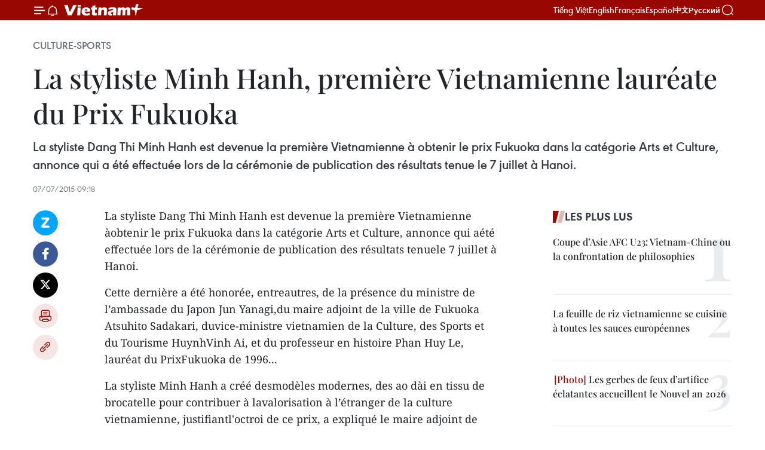

--- FILE ---
content_type: text/html;charset=utf-8
request_url: https://fr.vietnamplus.vn/la-styliste-minh-hanh-premiere-vietnamienne-laureate-du-prix-fukuoka-post65005.vnp
body_size: 23381
content:
<!DOCTYPE html> <html lang="fr" class="fr"> <head> <title>La styliste Minh Hanh, première Vietnamienne lauréate du Prix Fukuoka | Vietnam+ (VietnamPlus)</title> <meta name="description" content="La styliste Dang Thi Minh Hanh est devenue la première Vietnamienne àobtenir le prix Fukuoka dans la catégorie Arts et Culture, annonce qui aété effectuée lors de la cérémonie de publication des résultats tenuele 7 juillet à Hanoi."/> <meta name="keywords" content=""/> <meta name="news_keywords" content=""/> <meta http-equiv="Content-Type" content="text/html; charset=utf-8" /> <meta http-equiv="X-UA-Compatible" content="IE=edge"/> <meta http-equiv="refresh" content="1800" /> <meta name="revisit-after" content="1 days" /> <meta name="viewport" content="width=device-width, initial-scale=1"> <meta http-equiv="content-language" content="vi" /> <meta name="format-detection" content="telephone=no"/> <meta name="format-detection" content="address=no"/> <meta name="apple-mobile-web-app-capable" content="yes"> <meta name="apple-mobile-web-app-status-bar-style" content="black"> <meta name="apple-mobile-web-app-title" content="Vietnam+ (VietnamPlus)"/> <meta name="referrer" content="no-referrer-when-downgrade"/> <link rel="shortcut icon" href="https://media.vietnamplus.vn/assets/web/styles/img/favicon.ico" type="image/x-icon" /> <link rel="preconnect" href="https://media.vietnamplus.vn"/> <link rel="dns-prefetch" href="https://media.vietnamplus.vn"/> <link rel="preconnect" href="//www.google-analytics.com" /> <link rel="preconnect" href="//www.googletagmanager.com" /> <link rel="preconnect" href="//stc.za.zaloapp.com" /> <link rel="preconnect" href="//fonts.googleapis.com" /> <link rel="preconnect" href="//pagead2.googlesyndication.com"/> <link rel="preconnect" href="//tpc.googlesyndication.com"/> <link rel="preconnect" href="//securepubads.g.doubleclick.net"/> <link rel="preconnect" href="//accounts.google.com"/> <link rel="preconnect" href="//adservice.google.com"/> <link rel="preconnect" href="//adservice.google.com.vn"/> <link rel="preconnect" href="//www.googletagservices.com"/> <link rel="preconnect" href="//partner.googleadservices.com"/> <link rel="preconnect" href="//tpc.googlesyndication.com"/> <link rel="preconnect" href="//za.zdn.vn"/> <link rel="preconnect" href="//sp.zalo.me"/> <link rel="preconnect" href="//connect.facebook.net"/> <link rel="preconnect" href="//www.facebook.com"/> <link rel="dns-prefetch" href="//www.google-analytics.com" /> <link rel="dns-prefetch" href="//www.googletagmanager.com" /> <link rel="dns-prefetch" href="//stc.za.zaloapp.com" /> <link rel="dns-prefetch" href="//fonts.googleapis.com" /> <link rel="dns-prefetch" href="//pagead2.googlesyndication.com"/> <link rel="dns-prefetch" href="//tpc.googlesyndication.com"/> <link rel="dns-prefetch" href="//securepubads.g.doubleclick.net"/> <link rel="dns-prefetch" href="//accounts.google.com"/> <link rel="dns-prefetch" href="//adservice.google.com"/> <link rel="dns-prefetch" href="//adservice.google.com.vn"/> <link rel="dns-prefetch" href="//www.googletagservices.com"/> <link rel="dns-prefetch" href="//partner.googleadservices.com"/> <link rel="dns-prefetch" href="//tpc.googlesyndication.com"/> <link rel="dns-prefetch" href="//za.zdn.vn"/> <link rel="dns-prefetch" href="//sp.zalo.me"/> <link rel="dns-prefetch" href="//connect.facebook.net"/> <link rel="dns-prefetch" href="//www.facebook.com"/> <link rel="dns-prefetch" href="//graph.facebook.com"/> <link rel="dns-prefetch" href="//static.xx.fbcdn.net"/> <link rel="dns-prefetch" href="//staticxx.facebook.com"/> <script> var cmsConfig = { domainDesktop: 'https://fr.vietnamplus.vn', domainMobile: 'https://fr.vietnamplus.vn', domainApi: 'https://fr-api.vietnamplus.vn', domainStatic: 'https://media.vietnamplus.vn', domainLog: 'https://fr-log.vietnamplus.vn', googleAnalytics: 'G\-XG2Q9PW0XH', siteId: 0, pageType: 1, objectId: 65005, adsZone: 367, allowAds: true, adsLazy: true, antiAdblock: true, }; if (window.location.protocol !== 'https:' && window.location.hostname.indexOf('vietnamplus.vn') !== -1) { window.location = 'https://' + window.location.hostname + window.location.pathname + window.location.hash; } var USER_AGENT=window.navigator&&(window.navigator.userAgent||window.navigator.vendor)||window.opera||"",IS_MOBILE=/Android|webOS|iPhone|iPod|BlackBerry|Windows Phone|IEMobile|Mobile Safari|Opera Mini/i.test(USER_AGENT),IS_REDIRECT=!1;function setCookie(e,o,i){var n=new Date,i=(n.setTime(n.getTime()+24*i*60*60*1e3),"expires="+n.toUTCString());document.cookie=e+"="+o+"; "+i+";path=/;"}function getCookie(e){var o=document.cookie.indexOf(e+"="),i=o+e.length+1;return!o&&e!==document.cookie.substring(0,e.length)||-1===o?null:(-1===(e=document.cookie.indexOf(";",i))&&(e=document.cookie.length),unescape(document.cookie.substring(i,e)))}IS_MOBILE&&getCookie("isDesktop")&&(setCookie("isDesktop",1,-1),window.location=window.location.pathname.replace(".amp", ".vnp")+window.location.search,IS_REDIRECT=!0); </script> <script> if(USER_AGENT && USER_AGENT.indexOf("facebot") <= 0 && USER_AGENT.indexOf("facebookexternalhit") <= 0) { var query = ''; var hash = ''; if (window.location.search) query = window.location.search; if (window.location.hash) hash = window.location.hash; var canonicalUrl = 'https://fr.vietnamplus.vn/la-styliste-minh-hanh-premiere-vietnamienne-laureate-du-prix-fukuoka-post65005.vnp' + query + hash ; var curUrl = decodeURIComponent(window.location.href); if(!location.port && canonicalUrl.startsWith("http") && curUrl != canonicalUrl){ window.location.replace(canonicalUrl); } } </script> <meta property="fb:pages" content="120834779440" /> <meta property="fb:app_id" content="1960985707489919" /> <meta name="author" content="Vietnam+ (VietnamPlus)" /> <meta name="copyright" content="Copyright © 2026 by Vietnam+ (VietnamPlus)" /> <meta name="RATING" content="GENERAL" /> <meta name="GENERATOR" content="Vietnam+ (VietnamPlus)" /> <meta content="Vietnam+ (VietnamPlus)" itemprop="sourceOrganization" name="source"/> <meta content="news" itemprop="genre" name="medium"/> <meta name="robots" content="noarchive, max-image-preview:large, index, follow" /> <meta name="GOOGLEBOT" content="noarchive, max-image-preview:large, index, follow" /> <link rel="canonical" href="https://fr.vietnamplus.vn/la-styliste-minh-hanh-premiere-vietnamienne-laureate-du-prix-fukuoka-post65005.vnp" /> <meta property="og:site_name" content="Vietnam+ (VietnamPlus)"/> <meta property="og:rich_attachment" content="true"/> <meta property="og:type" content="article"/> <meta property="og:url" content="https://fr.vietnamplus.vn/la-styliste-minh-hanh-premiere-vietnamienne-laureate-du-prix-fukuoka-post65005.vnp"/> <meta property="og:image" content="https://mediafr.vietnamplus.vn/images/f7bdd265dc3b1373bc7e1f8305ab7b24e0281268babb9b66962bc2e3365ea22b794e3577254ca9fb4709033dfd2e6a10080d9372799a6b3d0fbd1fcdbc5a8b63bc641214598d56ebf6ac7b349144c1fa/ntk_FHIK.jpg.webp"/> <meta property="og:image:width" content="1200"/> <meta property="og:image:height" content="630"/> <meta property="og:title" content="La styliste Minh Hanh, première Vietnamienne lauréate du Prix Fukuoka "/> <meta property="og:description" content="La styliste Dang Thi Minh Hanh est devenue la première Vietnamienne àobtenir le prix Fukuoka dans la catégorie Arts et Culture, annonce qui aété effectuée lors de la cérémonie de publication des résultats tenuele 7 juillet à Hanoi."/> <meta name="twitter:card" value="summary"/> <meta name="twitter:url" content="https://fr.vietnamplus.vn/la-styliste-minh-hanh-premiere-vietnamienne-laureate-du-prix-fukuoka-post65005.vnp"/> <meta name="twitter:title" content="La styliste Minh Hanh, première Vietnamienne lauréate du Prix Fukuoka "/> <meta name="twitter:description" content="La styliste Dang Thi Minh Hanh est devenue la première Vietnamienne àobtenir le prix Fukuoka dans la catégorie Arts et Culture, annonce qui aété effectuée lors de la cérémonie de publication des résultats tenuele 7 juillet à Hanoi."/> <meta name="twitter:image" content="https://mediafr.vietnamplus.vn/images/f7bdd265dc3b1373bc7e1f8305ab7b24e0281268babb9b66962bc2e3365ea22b794e3577254ca9fb4709033dfd2e6a10080d9372799a6b3d0fbd1fcdbc5a8b63bc641214598d56ebf6ac7b349144c1fa/ntk_FHIK.jpg.webp"/> <meta name="twitter:site" content="@Vietnam+ (VietnamPlus)"/> <meta name="twitter:creator" content="@Vietnam+ (VietnamPlus)"/> <meta property="article:publisher" content="https://www.facebook.com/VietnamPlus" /> <meta property="article:tag" content=""/> <meta property="article:section" content="Culture-Sports" /> <meta property="article:published_time" content="2015-07-07T16:18:00+0700"/> <meta property="article:modified_time" content="2015-07-07T16:33:42+0700"/> <script type="application/ld+json"> { "@context": "http://schema.org", "@type": "Organization", "name": "Vietnam+ (VietnamPlus)", "url": "https://fr.vietnamplus.vn", "logo": "https://media.vietnamplus.vn/assets/web/styles/img/logo.png", "foundingDate": "2008", "founders": [ { "@type": "Person", "name": "Thông tấn xã Việt Nam (TTXVN)" } ], "address": [ { "@type": "PostalAddress", "streetAddress": "Số 05 Lý Thường Kiệt - Hà Nội - Việt Nam", "addressLocality": "Hà Nội City", "addressRegion": "Northeast", "postalCode": "100000", "addressCountry": "VNM" } ], "contactPoint": [ { "@type": "ContactPoint", "telephone": "+84-243-941-1349", "contactType": "customer service" }, { "@type": "ContactPoint", "telephone": "+84-243-941-1348", "contactType": "customer service" } ], "sameAs": [ "https://www.facebook.com/VietnamPlus", "https://www.tiktok.com/@vietnamplus", "https://twitter.com/vietnamplus", "https://www.youtube.com/c/BaoVietnamPlus" ] } </script> <script type="application/ld+json"> { "@context" : "https://schema.org", "@type" : "WebSite", "name": "Vietnam+ (VietnamPlus)", "url": "https://fr.vietnamplus.vn", "alternateName" : "Báo điện tử VIETNAMPLUS, Cơ quan của Thông tấn xã Việt Nam (TTXVN)", "potentialAction": { "@type": "SearchAction", "target": { "@type": "EntryPoint", "urlTemplate": "https://fr.vietnamplus.vn/search/?q={search_term_string}" }, "query-input": "required name=search_term_string" } } </script> <script type="application/ld+json"> { "@context":"http://schema.org", "@type":"BreadcrumbList", "itemListElement":[ { "@type":"ListItem", "position":1, "item":{ "@id":"https://fr.vietnamplus.vn/culture-sports/", "name":"Culture-Sports" } } ] } </script> <script type="application/ld+json"> { "@context": "http://schema.org", "@type": "NewsArticle", "mainEntityOfPage":{ "@type":"WebPage", "@id":"https://fr.vietnamplus.vn/la-styliste-minh-hanh-premiere-vietnamienne-laureate-du-prix-fukuoka-post65005.vnp" }, "headline": "La styliste Minh Hanh, première Vietnamienne lauréate du Prix Fukuoka", "description": "La styliste Dang Thi Minh Hanh est devenue la première Vietnamienne àobtenir le prix Fukuoka dans la catégorie Arts et Culture, annonce qui aété effectuée lors de la cérémonie de publication des résultats tenuele 7 juillet à Hanoi.", "image": { "@type": "ImageObject", "url": "https://mediafr.vietnamplus.vn/images/f7bdd265dc3b1373bc7e1f8305ab7b24e0281268babb9b66962bc2e3365ea22b794e3577254ca9fb4709033dfd2e6a10080d9372799a6b3d0fbd1fcdbc5a8b63bc641214598d56ebf6ac7b349144c1fa/ntk_FHIK.jpg.webp", "width" : 1200, "height" : 675 }, "datePublished": "2015-07-07T16:18:00+0700", "dateModified": "2015-07-07T16:33:42+0700", "author": { "@type": "Person", "name": "" }, "publisher": { "@type": "Organization", "name": "Vietnam+ (VietnamPlus)", "logo": { "@type": "ImageObject", "url": "https://media.vietnamplus.vn/assets/web/styles/img/logo.png" } } } </script> <link rel="preload" href="https://media.vietnamplus.vn/assets/web/styles/css/main.min-1.0.14.css" as="style"> <link rel="preload" href="https://media.vietnamplus.vn/assets/web/js/main.min-1.0.33.js" as="script"> <link rel="preload" href="https://media.vietnamplus.vn/assets/web/js/detail.min-1.0.15.js" as="script"> <link rel="preload" href="https://common.mcms.one/assets/styles/css/vietnamplus-1.0.0.css" as="style"> <link rel="stylesheet" href="https://common.mcms.one/assets/styles/css/vietnamplus-1.0.0.css"> <link id="cms-style" rel="stylesheet" href="https://media.vietnamplus.vn/assets/web/styles/css/main.min-1.0.14.css"> <script type="text/javascript"> var _metaOgUrl = 'https://fr.vietnamplus.vn/la-styliste-minh-hanh-premiere-vietnamienne-laureate-du-prix-fukuoka-post65005.vnp'; var page_title = document.title; var tracked_url = window.location.pathname + window.location.search + window.location.hash; var cate_path = 'culture-sports'; if (cate_path.length > 0) { tracked_url = "/" + cate_path + tracked_url; } </script> <script async="" src="https://www.googletagmanager.com/gtag/js?id=G-XG2Q9PW0XH"></script> <script> window.dataLayer = window.dataLayer || []; function gtag(){dataLayer.push(arguments);} gtag('js', new Date()); gtag('config', 'G-XG2Q9PW0XH', {page_path: tracked_url}); </script> <script>window.dataLayer = window.dataLayer || [];dataLayer.push({'pageCategory': '/culture\-sports'});</script> <script> window.dataLayer = window.dataLayer || []; dataLayer.push({ 'event': 'Pageview', 'articleId': '65005', 'articleTitle': 'La styliste Minh Hanh, première Vietnamienne lauréate du Prix Fukuoka ', 'articleCategory': 'Culture-Sports', 'articleAlowAds': true, 'articleType': 'detail', 'articlePublishDate': '2015-07-07T16:18:00+0700', 'articleThumbnail': 'https://mediafr.vietnamplus.vn/images/f7bdd265dc3b1373bc7e1f8305ab7b24e0281268babb9b66962bc2e3365ea22b794e3577254ca9fb4709033dfd2e6a10080d9372799a6b3d0fbd1fcdbc5a8b63bc641214598d56ebf6ac7b349144c1fa/ntk_FHIK.jpg.webp', 'articleShortUrl': 'https://fr.vietnamplus.vn/la-styliste-minh-hanh-premiere-vietnamienne-laureate-du-prix-fukuoka-post65005.vnp', 'articleFullUrl': 'https://fr.vietnamplus.vn/la-styliste-minh-hanh-premiere-vietnamienne-laureate-du-prix-fukuoka-post65005.vnp', }); </script> <script type='text/javascript'> gtag('event', 'article_page',{ 'articleId': '65005', 'articleTitle': 'La styliste Minh Hanh, première Vietnamienne lauréate du Prix Fukuoka ', 'articleCategory': 'Culture-Sports', 'articleAlowAds': true, 'articleType': 'detail', 'articlePublishDate': '2015-07-07T16:18:00+0700', 'articleThumbnail': 'https://mediafr.vietnamplus.vn/images/f7bdd265dc3b1373bc7e1f8305ab7b24e0281268babb9b66962bc2e3365ea22b794e3577254ca9fb4709033dfd2e6a10080d9372799a6b3d0fbd1fcdbc5a8b63bc641214598d56ebf6ac7b349144c1fa/ntk_FHIK.jpg.webp', 'articleShortUrl': 'https://fr.vietnamplus.vn/la-styliste-minh-hanh-premiere-vietnamienne-laureate-du-prix-fukuoka-post65005.vnp', 'articleFullUrl': 'https://fr.vietnamplus.vn/la-styliste-minh-hanh-premiere-vietnamienne-laureate-du-prix-fukuoka-post65005.vnp', }); </script> <script>(function(w,d,s,l,i){w[l]=w[l]||[];w[l].push({'gtm.start': new Date().getTime(),event:'gtm.js'});var f=d.getElementsByTagName(s)[0], j=d.createElement(s),dl=l!='dataLayer'?'&l='+l:'';j.async=true;j.src= 'https://www.googletagmanager.com/gtm.js?id='+i+dl;f.parentNode.insertBefore(j,f); })(window,document,'script','dataLayer','GTM-5WM58F3N');</script> <script type="text/javascript"> !function(){"use strict";function e(e){var t=!(arguments.length>1&&void 0!==arguments[1])||arguments[1],c=document.createElement("script");c.src=e,t?c.type="module":(c.async=!0,c.type="text/javascript",c.setAttribute("nomodule",""));var n=document.getElementsByTagName("script")[0];n.parentNode.insertBefore(c,n)}!function(t,c){!function(t,c,n){var a,o,r;n.accountId=c,null!==(a=t.marfeel)&&void 0!==a||(t.marfeel={}),null!==(o=(r=t.marfeel).cmd)&&void 0!==o||(r.cmd=[]),t.marfeel.config=n;var i="https://sdk.mrf.io/statics";e("".concat(i,"/marfeel-sdk.js?id=").concat(c),!0),e("".concat(i,"/marfeel-sdk.es5.js?id=").concat(c),!1)}(t,c,arguments.length>2&&void 0!==arguments[2]?arguments[2]:{})}(window,2272,{} )}(); </script> <script async src="https://sp.zalo.me/plugins/sdk.js"></script> </head> <body class="detail-page"> <div id="sdaWeb_SdaMasthead" class="rennab rennab-top" data-platform="1" data-position="Web_SdaMasthead"> </div> <header class=" site-header"> <div class="sticky"> <div class="container"> <i class="ic-menu"></i> <i class="ic-bell"></i> <div id="header-news" class="pick-news hidden" data-source="header-latest-news"></div> <a class="small-logo" href="/" title="Vietnam+ (VietnamPlus)">Vietnam+ (VietnamPlus)</a> <ul class="menu"> <li> <a href="https://www.vietnamplus.vn" title="Tiếng Việt" target="_blank">Tiếng Việt</a> </li> <li> <a href="https://en.vietnamplus.vn" title="English" target="_blank" rel="nofollow">English</a> </li> <li> <a href="https://fr.vietnamplus.vn" title="Français" target="_blank" rel="nofollow">Français</a> </li> <li> <a href="https://es.vietnamplus.vn" title="Español" target="_blank" rel="nofollow">Español</a> </li> <li> <a href="https://zh.vietnamplus.vn" title="中文" target="_blank" rel="nofollow">中文</a> </li> <li> <a href="https://ru.vietnamplus.vn" title="Русский" target="_blank" rel="nofollow">Русский</a> </li> </ul> <div class="search-wrapper"> <i class="ic-search"></i> <input type="text" class="search txtsearch" placeholder="Mot clé"> </div> </div> </div> </header> <div class="site-body"> <div id="sdaWeb_SdaBackground" class="rennab " data-platform="1" data-position="Web_SdaBackground"> </div> <div class="container"> <div class="breadcrumb breadcrumb-detail"> <h2 class="main"> <a href="https://fr.vietnamplus.vn/culture-sports/" title="Culture-Sports" class="active">Culture-Sports</a> </h2> </div> <div id="sdaWeb_SdaTop" class="rennab " data-platform="1" data-position="Web_SdaTop"> </div> <div class="article"> <h1 class="article__title cms-title "> La styliste Minh Hanh, première Vietnamienne lauréate du Prix Fukuoka </h1> <div class="article__sapo cms-desc"> La styliste Dang Thi Minh Hanh est devenue la première Vietnamienne à obtenir le prix Fukuoka dans la catégorie Arts et Culture, annonce qui a été effectuée lors de la cérémonie de publication des résultats tenue le 7 juillet à Hanoi. </div> <div id="sdaWeb_SdaArticleAfterSapo" class="rennab " data-platform="1" data-position="Web_SdaArticleAfterSapo"> </div> <div class="article__meta"> <time class="time" datetime="2015-07-07T16:18:00+0700" data-time="1436260680" data-friendly="false">mardi 7 juillet 2015 16:18</time> <meta class="cms-date" itemprop="datePublished" content="2015-07-07T16:18:00+0700"> </div> <div class="col"> <div class="main-col content-col"> <div class="article__body zce-content-body cms-body" itemprop="articleBody"> <div class="social-pin sticky article__social"> <a href="javascript:void(0);" class="zl zalo-share-button" title="Zalo" data-href="https://fr.vietnamplus.vn/la-styliste-minh-hanh-premiere-vietnamienne-laureate-du-prix-fukuoka-post65005.vnp" data-oaid="4486284411240520426" data-layout="1" data-color="blue" data-customize="true">Zalo</a> <a href="javascript:void(0);" class="item fb" data-href="https://fr.vietnamplus.vn/la-styliste-minh-hanh-premiere-vietnamienne-laureate-du-prix-fukuoka-post65005.vnp" data-rel="facebook" title="Facebook">Facebook</a> <a href="javascript:void(0);" class="item tw" data-href="https://fr.vietnamplus.vn/la-styliste-minh-hanh-premiere-vietnamienne-laureate-du-prix-fukuoka-post65005.vnp" data-rel="twitter" title="Twitter">Twitter</a> <a href="javascript:void(0);" class="bookmark sendbookmark hidden" onclick="ME.sendBookmark(this, 65005);" data-id="65005" title="marque-pages">marque-pages</a> <a href="javascript:void(0);" class="print sendprint" title="Print" data-href="/print-65005.html">Impression</a> <a href="javascript:void(0);" class="item link" data-href="https://fr.vietnamplus.vn/la-styliste-minh-hanh-premiere-vietnamienne-laureate-du-prix-fukuoka-post65005.vnp" data-rel="copy" title="Copy link">Copy link</a> </div> <p>La styliste Dang Thi Minh Hanh est devenue la première Vietnamienne àobtenir le prix Fukuoka dans la catégorie Arts et Culture, annonce qui aété effectuée lors de la cérémonie de publication des résultats tenuele 7 juillet à Hanoi.</p>
<p>Cette dernière a été honorée, entreautres, de la présence du ministre de l’ambassade du Japon Jun Yanagi,du maire adjoint de la ville de Fukuoka Atsuhito Sadakari, duvice-ministre vietnamien de la Culture, des Sports et du Tourisme HuynhVinh Ai, et du professeur en histoire Phan Huy Le, lauréat du PrixFukuoka de 1996...</p>
<p>La styliste Minh Hanh a créé desmodèles modernes, des ao dài en tissu de brocatelle pour contribuer à lavalorisation à l’étranger de la culture vietnamienne, justifiantl'octroi de ce prix, a expliqué le maire adjoint de Fukuoka, AtsuhitoSadakari.</p>
<div class="sda_middle"> <div id="sdaWeb_SdaArticleMiddle" class="rennab fyi" data-platform="1" data-position="Web_SdaArticleMiddle"> </div>
</div>
<p>Née en 1961 à Pleiku, dans la province de GiaLai (Hauts Plateaux du Centre), Minh Hanh fait partie de ces quelquesstylistes vietnamiens réellement marquants. Outre ses connaissancesvariées et profondes de la culture vietnamienne, elle a conçu etorganisé des défilés dans le monde entier pour présenter la beauté decelle-ci, et a participé activement à la formation de jeunes stylistesau Vietnam.</p>
<p>Elle est le deuxième Vietnamien à avoirl’honneur de recevoir ce prestigieux prix après l’historien Phan Huy Le,en 1996, dans la catégorie académique.</p>
<div class="sda_middle"> <div id="sdaWeb_SdaArticleMiddle1" class="rennab fyi" data-platform="1" data-position="Web_SdaArticleMiddle1"> </div>
</div>
<p>Le Prix Fukuoka aété créé en 1990 par les autorités municipales de Fukuoka et laFondation internationale de la ville de Fukuoka. Il comprend troiscatégories : Grand prix, Prix académique et Prix des Arts et de laCulture, dans le but d'honorer les réalisations de personnes ou decollectifs et d'organisations contribuant activement à la préservationdes cultures et la création artistique. Il a aussi pour objet de fairedavantage prendre conscience aux gens de la valeur des culturesasiatiques et de la nécessité d'établir un cadre dans lequel lesAsiatiques peuvent apprendre et partager mutuellement leurs valeurs.</p>
<p>Depuis sa création en 2014, 99 lauréats ont été nommés. Lors de cetteédition de 2015, trois lauréats ont émergé des 251 nominés de 30 pays etterritoires : l’historien birman Thant Myint-U (Grand prix),l’historien et sociologue indien Ramachandra Guha (Prix académique), etDang Thi Minh Hanh (Prix des Arts et de la Culture).</p>
<p>Lacérémonie de remise de ces prix de 2015 aura lieu le 17 septembre àFukuoka. A cette occasion, Minh Hanh aura des échanges avec desspécialistes en culture et en mode, ainsi qu'avec des habitants deFukuoka, puis participera à plusieurs forums publics et visitera desécoles de mode dans cette ville. A cette même occasion, elle présenteraau public de Fukuoka une collection conçue avec des brocatelles desethnies du Vietnam. –VNA</p> <div id="sdaWeb_SdaArticleAfterBody" class="rennab " data-platform="1" data-position="Web_SdaArticleAfterBody"> </div> </div> <div id="sdaWeb_SdaArticleAfterTag" class="rennab " data-platform="1" data-position="Web_SdaArticleAfterTag"> </div> <div class="wrap-social"> <div class="social-pin article__social"> <a href="javascript:void(0);" class="zl zalo-share-button" title="Zalo" data-href="https://fr.vietnamplus.vn/la-styliste-minh-hanh-premiere-vietnamienne-laureate-du-prix-fukuoka-post65005.vnp" data-oaid="4486284411240520426" data-layout="1" data-color="blue" data-customize="true">Zalo</a> <a href="javascript:void(0);" class="item fb" data-href="https://fr.vietnamplus.vn/la-styliste-minh-hanh-premiere-vietnamienne-laureate-du-prix-fukuoka-post65005.vnp" data-rel="facebook" title="Facebook">Facebook</a> <a href="javascript:void(0);" class="item tw" data-href="https://fr.vietnamplus.vn/la-styliste-minh-hanh-premiere-vietnamienne-laureate-du-prix-fukuoka-post65005.vnp" data-rel="twitter" title="Twitter">Twitter</a> <a href="javascript:void(0);" class="bookmark sendbookmark hidden" onclick="ME.sendBookmark(this, 65005);" data-id="65005" title="marque-pages">marque-pages</a> <a href="javascript:void(0);" class="print sendprint" title="Print" data-href="/print-65005.html">Impression</a> <a href="javascript:void(0);" class="item link" data-href="https://fr.vietnamplus.vn/la-styliste-minh-hanh-premiere-vietnamienne-laureate-du-prix-fukuoka-post65005.vnp" data-rel="copy" title="Copy link">Copy link</a> </div> <a href="https://news.google.com/publications/CAAqBwgKMN-18wowlLWFAw?hl=vi&gl=VN&ceid=VN%3Avi" class="google-news" target="_blank" title="Google News">Suivez VietnamPlus</a> </div> <div id="sdaWeb_SdaArticleAfterBody1" class="rennab " data-platform="1" data-position="Web_SdaArticleAfterBody1"> </div> <div id="sdaWeb_SdaArticleAfterBody2" class="rennab " data-platform="1" data-position="Web_SdaArticleAfterBody2"> </div> <div class="timeline secondary"> <h3 class="box-heading"> <a href="https://fr.vietnamplus.vn/culture-sports/" title="Culture-Sports" class="title"> Voir plus </a> </h3> <div class="box-content content-list" data-source="recommendation-367"> <article class="story" data-id="257734"> <figure class="story__thumb"> <a class="cms-link" href="https://fr.vietnamplus.vn/asean-para-games-13-le-ministere-de-la-culture-des-sports-et-du-tourisme-soutient-fermement-la-delegation-vietnamienne-post257734.vnp" title="ASEAN Para Games 13 : Le ministère de la Culture, des Sports et du Tourisme soutient fermement la délégation vietnamienne"> <img class="lazyload" src="[data-uri]" data-src="https://mediafr.vietnamplus.vn/images/4a1eed2490c76558fc1c97e5df115ad2c5ef7726c5aa28e46318ada72fa1af2b75cbf6053bdc9f886afc9b8cc7953c18/asean.jpg.webp" data-srcset="https://mediafr.vietnamplus.vn/images/4a1eed2490c76558fc1c97e5df115ad2c5ef7726c5aa28e46318ada72fa1af2b75cbf6053bdc9f886afc9b8cc7953c18/asean.jpg.webp 1x, https://mediafr.vietnamplus.vn/images/34c41fdf4b6550b72895aef39c21803fc5ef7726c5aa28e46318ada72fa1af2b75cbf6053bdc9f886afc9b8cc7953c18/asean.jpg.webp 2x" alt="Les responsables du ministère de la Culture, des Sports et du Tourisme visitent les sportifs vietnamiens. Photo: VNA"> <noscript><img src="https://mediafr.vietnamplus.vn/images/4a1eed2490c76558fc1c97e5df115ad2c5ef7726c5aa28e46318ada72fa1af2b75cbf6053bdc9f886afc9b8cc7953c18/asean.jpg.webp" srcset="https://mediafr.vietnamplus.vn/images/4a1eed2490c76558fc1c97e5df115ad2c5ef7726c5aa28e46318ada72fa1af2b75cbf6053bdc9f886afc9b8cc7953c18/asean.jpg.webp 1x, https://mediafr.vietnamplus.vn/images/34c41fdf4b6550b72895aef39c21803fc5ef7726c5aa28e46318ada72fa1af2b75cbf6053bdc9f886afc9b8cc7953c18/asean.jpg.webp 2x" alt="Les responsables du ministère de la Culture, des Sports et du Tourisme visitent les sportifs vietnamiens. Photo: VNA" class="image-fallback"></noscript> </a> </figure> <h2 class="story__heading" data-tracking="257734"> <a class=" cms-link" href="https://fr.vietnamplus.vn/asean-para-games-13-le-ministere-de-la-culture-des-sports-et-du-tourisme-soutient-fermement-la-delegation-vietnamienne-post257734.vnp" title="ASEAN Para Games 13 : Le ministère de la Culture, des Sports et du Tourisme soutient fermement la délégation vietnamienne"> ASEAN Para Games 13 : Le ministère de la Culture, des Sports et du Tourisme soutient fermement la délégation vietnamienne </a> </h2> <time class="time" datetime="2026-01-20T19:25:19+0700" data-time="1768911919"> 20/01/2026 19:25 </time> <div class="story__summary story__shorten"> <p>Le vice-ministre de la Culture, des Sports et du Tourisme, Hoang Dao Cuong, a exhorté les sportifs à préserver leur santé et à concourir avec un esprit de solidarité, d'honnêteté et de fair-play afin d'obtenir les meilleurs résultats possibles lors des 13èmes Jeux paralympiques de l'ASEAN (ASEAN Para Games 13) en Thaïlande.</p> </div> </article> <article class="story" data-id="257728"> <figure class="story__thumb"> <a class="cms-link" href="https://fr.vietnamplus.vn/ouverture-du-festival-des-fleurs-de-pecher-de-nhat-tan-post257728.vnp" title="Ouverture du festival des fleurs de pêcher de Nhat Tan"> <img class="lazyload" src="[data-uri]" data-src="https://mediafr.vietnamplus.vn/images/[base64]/vna-potal-hoa-dao-nhat-tan-khoe-sac-tai-le-hoi-dao-nhat-tan-sac-xuan-hong-ha-853961019-22-52-42.jpg.webp" data-srcset="https://mediafr.vietnamplus.vn/images/[base64]/vna-potal-hoa-dao-nhat-tan-khoe-sac-tai-le-hoi-dao-nhat-tan-sac-xuan-hong-ha-853961019-22-52-42.jpg.webp 1x, https://mediafr.vietnamplus.vn/images/[base64]/vna-potal-hoa-dao-nhat-tan-khoe-sac-tai-le-hoi-dao-nhat-tan-sac-xuan-hong-ha-853961019-22-52-42.jpg.webp 2x" alt="Photo : VNA"> <noscript><img src="https://mediafr.vietnamplus.vn/images/[base64]/vna-potal-hoa-dao-nhat-tan-khoe-sac-tai-le-hoi-dao-nhat-tan-sac-xuan-hong-ha-853961019-22-52-42.jpg.webp" srcset="https://mediafr.vietnamplus.vn/images/[base64]/vna-potal-hoa-dao-nhat-tan-khoe-sac-tai-le-hoi-dao-nhat-tan-sac-xuan-hong-ha-853961019-22-52-42.jpg.webp 1x, https://mediafr.vietnamplus.vn/images/[base64]/vna-potal-hoa-dao-nhat-tan-khoe-sac-tai-le-hoi-dao-nhat-tan-sac-xuan-hong-ha-853961019-22-52-42.jpg.webp 2x" alt="Photo : VNA" class="image-fallback"></noscript> </a> </figure> <h2 class="story__heading" data-tracking="257728"> <a class=" cms-link" href="https://fr.vietnamplus.vn/ouverture-du-festival-des-fleurs-de-pecher-de-nhat-tan-post257728.vnp" title="Ouverture du festival des fleurs de pêcher de Nhat Tan"> Ouverture du festival des fleurs de pêcher de Nhat Tan </a> </h2> <time class="time" datetime="2026-01-20T16:53:40+0700" data-time="1768902820"> 20/01/2026 16:53 </time> <div class="story__summary story__shorten"> <p>Le festival "Fleurs de pêcher de Nhat Tan – Couleurs printanières de Hong Ha" débuté le 19 janvier a pour objectif de mettre à l’honneur les valeurs culturelles et artisanales du village des fleurs de pêcher de Nhat Tan, tout en présentant au public et aux touristes des œuvres horticoles d’exception à l’occasion du Nouvel An lunaire de l’Année du Cheval.</p> </div> </article> <article class="story" data-id="257717"> <figure class="story__thumb"> <a class="cms-link" href="https://fr.vietnamplus.vn/nha-trang-seduit-les-visiteurs-par-latmosphere-du-tet-traditionnel-post257717.vnp" title="Nha Trang séduit les visiteurs par l’atmosphère du Têt traditionnel"> <img class="lazyload" src="[data-uri]" data-src="https://mediafr.vietnamplus.vn/images/86b56789d6e04f6d3ba8e3f191bb58d13f0508846d565f8344b06a15b1ae919a032f50b3a5714ea2597662047655d8b2db5577e51e48717edc4dce30eb7313e1b99de573f1345012f91e6b704988363c/base64-1768792260960426012672.jpg.webp" data-srcset="https://mediafr.vietnamplus.vn/images/86b56789d6e04f6d3ba8e3f191bb58d13f0508846d565f8344b06a15b1ae919a032f50b3a5714ea2597662047655d8b2db5577e51e48717edc4dce30eb7313e1b99de573f1345012f91e6b704988363c/base64-1768792260960426012672.jpg.webp 1x, https://mediafr.vietnamplus.vn/images/3e41073914618d3dbdec06cce7c5cf213f0508846d565f8344b06a15b1ae919a032f50b3a5714ea2597662047655d8b2db5577e51e48717edc4dce30eb7313e1b99de573f1345012f91e6b704988363c/base64-1768792260960426012672.jpg.webp 2x" alt="Espace de spectacles recréant des scènes du Têt d’antan – Photo : tuoitre.vn"> <noscript><img src="https://mediafr.vietnamplus.vn/images/86b56789d6e04f6d3ba8e3f191bb58d13f0508846d565f8344b06a15b1ae919a032f50b3a5714ea2597662047655d8b2db5577e51e48717edc4dce30eb7313e1b99de573f1345012f91e6b704988363c/base64-1768792260960426012672.jpg.webp" srcset="https://mediafr.vietnamplus.vn/images/86b56789d6e04f6d3ba8e3f191bb58d13f0508846d565f8344b06a15b1ae919a032f50b3a5714ea2597662047655d8b2db5577e51e48717edc4dce30eb7313e1b99de573f1345012f91e6b704988363c/base64-1768792260960426012672.jpg.webp 1x, https://mediafr.vietnamplus.vn/images/3e41073914618d3dbdec06cce7c5cf213f0508846d565f8344b06a15b1ae919a032f50b3a5714ea2597662047655d8b2db5577e51e48717edc4dce30eb7313e1b99de573f1345012f91e6b704988363c/base64-1768792260960426012672.jpg.webp 2x" alt="Espace de spectacles recréant des scènes du Têt d’antan – Photo : tuoitre.vn" class="image-fallback"></noscript> </a> </figure> <h2 class="story__heading" data-tracking="257717"> <a class=" cms-link" href="https://fr.vietnamplus.vn/nha-trang-seduit-les-visiteurs-par-latmosphere-du-tet-traditionnel-post257717.vnp" title="Nha Trang séduit les visiteurs par l’atmosphère du Têt traditionnel"> Nha Trang séduit les visiteurs par l’atmosphère du Têt traditionnel </a> </h2> <time class="time" datetime="2026-01-20T15:59:37+0700" data-time="1768899577"> 20/01/2026 15:59 </time> <div class="story__summary story__shorten"> <p>À l’approche du Nouvel An lunaire, Nha Trang séduit habitants et visiteurs en recréant un espace de Têt traditionnel empreint de sérénité et d’authenticité, où rites ancestraux, culture populaire et expériences immersives se conjuguent pour valoriser et transmettre les valeurs culturelles vietnamiennes.</p> </div> </article> <article class="story" data-id="257705"> <figure class="story__thumb"> <a class="cms-link" href="https://fr.vietnamplus.vn/coupe-dasie-afc-u23-un-arbitre-australien-officiera-le-duel-vietnam-chine-post257705.vnp" title="Coupe d’Asie AFC U23: un arbitre australien officiera le duel Vietnam-Chine"> <img class="lazyload" src="[data-uri]" data-src="https://mediafr.vietnamplus.vn/images/44f872b41ffffe837e595148a04b9807975a72fa79d04b089cad50c3445fdbee8a382073020d0087c79616148b6a92be4c7dea573360559da230b6bea101fdcc/alex-king.jpg.webp" data-srcset="https://mediafr.vietnamplus.vn/images/44f872b41ffffe837e595148a04b9807975a72fa79d04b089cad50c3445fdbee8a382073020d0087c79616148b6a92be4c7dea573360559da230b6bea101fdcc/alex-king.jpg.webp 1x, https://mediafr.vietnamplus.vn/images/5d0deb09e2c673469c8d47bdf1f528e4975a72fa79d04b089cad50c3445fdbee8a382073020d0087c79616148b6a92be4c7dea573360559da230b6bea101fdcc/alex-king.jpg.webp 2x" alt="L&#39;arbitre australien Alexander King. Photo: footballaustralia.com.au"> <noscript><img src="https://mediafr.vietnamplus.vn/images/44f872b41ffffe837e595148a04b9807975a72fa79d04b089cad50c3445fdbee8a382073020d0087c79616148b6a92be4c7dea573360559da230b6bea101fdcc/alex-king.jpg.webp" srcset="https://mediafr.vietnamplus.vn/images/44f872b41ffffe837e595148a04b9807975a72fa79d04b089cad50c3445fdbee8a382073020d0087c79616148b6a92be4c7dea573360559da230b6bea101fdcc/alex-king.jpg.webp 1x, https://mediafr.vietnamplus.vn/images/5d0deb09e2c673469c8d47bdf1f528e4975a72fa79d04b089cad50c3445fdbee8a382073020d0087c79616148b6a92be4c7dea573360559da230b6bea101fdcc/alex-king.jpg.webp 2x" alt="L&#39;arbitre australien Alexander King. Photo: footballaustralia.com.au" class="image-fallback"></noscript> </a> </figure> <h2 class="story__heading" data-tracking="257705"> <a class=" cms-link" href="https://fr.vietnamplus.vn/coupe-dasie-afc-u23-un-arbitre-australien-officiera-le-duel-vietnam-chine-post257705.vnp" title="Coupe d’Asie AFC U23: un arbitre australien officiera le duel Vietnam-Chine"> Coupe d’Asie AFC U23: un arbitre australien officiera le duel Vietnam-Chine </a> </h2> <time class="time" datetime="2026-01-20T14:30:00+0700" data-time="1768894200"> 20/01/2026 14:30 </time> <div class="story__summary story__shorten"> <p>Le coup d’envoi du match est prévu à 22h30 le 20 janvier (heure vietnamienne) au stade Prince Abdullah Al-Faisal Sports City, à Djeddah, en Arabie saoudite.</p> </div> </article> <article class="story" data-id="257702"> <figure class="story__thumb"> <a class="cms-link" href="https://fr.vietnamplus.vn/a-hanoi-les-chevaux-en-bois-des-hauts-plateaux-du-centre-en-ont-sous-le-sabot-post257702.vnp" title="À Hanoi, les chevaux en bois des Hauts Plateaux du Centre en ont sous le sabot"> <img class="lazyload" src="[data-uri]" data-src="https://mediafr.vietnamplus.vn/images/44f872b41ffffe837e595148a04b9807975a72fa79d04b089cad50c3445fdbee0107f56133058eed93c9273940c72adb7b03a3c607b12a86a785030596f068e96c17335bfeab3a9463c35c0e0cc94508/le-cheval-descend-en-ville-1.jpg.webp" data-srcset="https://mediafr.vietnamplus.vn/images/44f872b41ffffe837e595148a04b9807975a72fa79d04b089cad50c3445fdbee0107f56133058eed93c9273940c72adb7b03a3c607b12a86a785030596f068e96c17335bfeab3a9463c35c0e0cc94508/le-cheval-descend-en-ville-1.jpg.webp 1x, https://mediafr.vietnamplus.vn/images/5d0deb09e2c673469c8d47bdf1f528e4975a72fa79d04b089cad50c3445fdbee0107f56133058eed93c9273940c72adb7b03a3c607b12a86a785030596f068e96c17335bfeab3a9463c35c0e0cc94508/le-cheval-descend-en-ville-1.jpg.webp 2x" alt="Figure symbolique de la vitalité, de la persévérance et de l’aspiration à la conquête, le cheval devient un point de rencontre culturel singulier entre l’univers des Hauts Plateaux du Centre et la cité impériale de Thang Long. Photos: Dân tri"> <noscript><img src="https://mediafr.vietnamplus.vn/images/44f872b41ffffe837e595148a04b9807975a72fa79d04b089cad50c3445fdbee0107f56133058eed93c9273940c72adb7b03a3c607b12a86a785030596f068e96c17335bfeab3a9463c35c0e0cc94508/le-cheval-descend-en-ville-1.jpg.webp" srcset="https://mediafr.vietnamplus.vn/images/44f872b41ffffe837e595148a04b9807975a72fa79d04b089cad50c3445fdbee0107f56133058eed93c9273940c72adb7b03a3c607b12a86a785030596f068e96c17335bfeab3a9463c35c0e0cc94508/le-cheval-descend-en-ville-1.jpg.webp 1x, https://mediafr.vietnamplus.vn/images/5d0deb09e2c673469c8d47bdf1f528e4975a72fa79d04b089cad50c3445fdbee0107f56133058eed93c9273940c72adb7b03a3c607b12a86a785030596f068e96c17335bfeab3a9463c35c0e0cc94508/le-cheval-descend-en-ville-1.jpg.webp 2x" alt="Figure symbolique de la vitalité, de la persévérance et de l’aspiration à la conquête, le cheval devient un point de rencontre culturel singulier entre l’univers des Hauts Plateaux du Centre et la cité impériale de Thang Long. Photos: Dân tri" class="image-fallback"></noscript> </a> </figure> <h2 class="story__heading" data-tracking="257702"> <a class=" cms-link" href="https://fr.vietnamplus.vn/a-hanoi-les-chevaux-en-bois-des-hauts-plateaux-du-centre-en-ont-sous-le-sabot-post257702.vnp" title="À Hanoi, les chevaux en bois des Hauts Plateaux du Centre en ont sous le sabot"> <i class="ic-photo"></i> À Hanoi, les chevaux en bois des Hauts Plateaux du Centre en ont sous le sabot </a> </h2> <time class="time" datetime="2026-01-20T14:00:00+0700" data-time="1768892400"> 20/01/2026 14:00 </time> <div class="story__summary story__shorten"> <p>L’exposition thématique « Le cheval descend en ville » se tient au Temple de la Littérature, inaugurant une série d’activités culturelles célébrant l’arrivée du printemps de l’année du Cheval 2026. Figure symbolique de la vitalité, de la persévérance et de l’aspiration à la conquête, le cheval devient un point de rencontre culturel singulier entre l’univers des Hauts Plateaux du Centre et la cité impériale de Thang Long. Photos: Dân tri</p> </div> </article> <div id="sdaWeb_SdaNative1" class="rennab " data-platform="1" data-position="Web_SdaNative1"> </div> <article class="story" data-id="257687"> <figure class="story__thumb"> <a class="cms-link" href="https://fr.vietnamplus.vn/coupe-dasie-afc-u23-vietnam-chine-ou-la-confrontation-de-philosophies-post257687.vnp" title="Coupe d’Asie AFC U23: Vietnam-Chine ou la confrontation de philosophies"> <img class="lazyload" src="[data-uri]" data-src="https://mediafr.vietnamplus.vn/images/44f872b41ffffe837e595148a04b9807975a72fa79d04b089cad50c3445fdbeeca1af03479c346bfce3eda80ce2dcbe41a6e886c35d2e2c9c9bca0f6b3de92c9/dinh-bac.jpg.webp" data-srcset="https://mediafr.vietnamplus.vn/images/44f872b41ffffe837e595148a04b9807975a72fa79d04b089cad50c3445fdbeeca1af03479c346bfce3eda80ce2dcbe41a6e886c35d2e2c9c9bca0f6b3de92c9/dinh-bac.jpg.webp 1x, https://mediafr.vietnamplus.vn/images/5d0deb09e2c673469c8d47bdf1f528e4975a72fa79d04b089cad50c3445fdbeeca1af03479c346bfce3eda80ce2dcbe41a6e886c35d2e2c9c9bca0f6b3de92c9/dinh-bac.jpg.webp 2x" alt="L&#39;attaquant vietnamien Dinh Bac célèbre son but. Le Vietnam vise un moment historique face à une Chine tenace lors d&#39;une demi-finale de Coupe d&#39;Asie U23 à enjeux élevés, où styles, confiance et discipline contrastés s&#39;affrontent sous les projecteurs saoudiens."> <noscript><img src="https://mediafr.vietnamplus.vn/images/44f872b41ffffe837e595148a04b9807975a72fa79d04b089cad50c3445fdbeeca1af03479c346bfce3eda80ce2dcbe41a6e886c35d2e2c9c9bca0f6b3de92c9/dinh-bac.jpg.webp" srcset="https://mediafr.vietnamplus.vn/images/44f872b41ffffe837e595148a04b9807975a72fa79d04b089cad50c3445fdbeeca1af03479c346bfce3eda80ce2dcbe41a6e886c35d2e2c9c9bca0f6b3de92c9/dinh-bac.jpg.webp 1x, https://mediafr.vietnamplus.vn/images/5d0deb09e2c673469c8d47bdf1f528e4975a72fa79d04b089cad50c3445fdbeeca1af03479c346bfce3eda80ce2dcbe41a6e886c35d2e2c9c9bca0f6b3de92c9/dinh-bac.jpg.webp 2x" alt="L&#39;attaquant vietnamien Dinh Bac célèbre son but. Le Vietnam vise un moment historique face à une Chine tenace lors d&#39;une demi-finale de Coupe d&#39;Asie U23 à enjeux élevés, où styles, confiance et discipline contrastés s&#39;affrontent sous les projecteurs saoudiens." class="image-fallback"></noscript> </a> </figure> <h2 class="story__heading" data-tracking="257687"> <a class=" cms-link" href="https://fr.vietnamplus.vn/coupe-dasie-afc-u23-vietnam-chine-ou-la-confrontation-de-philosophies-post257687.vnp" title="Coupe d’Asie AFC U23: Vietnam-Chine ou la confrontation de philosophies"> Coupe d’Asie AFC U23: Vietnam-Chine ou la confrontation de philosophies </a> </h2> <time class="time" datetime="2026-01-20T10:30:00+0700" data-time="1768879800"> 20/01/2026 10:30 </time> <div class="story__summary story__shorten"> <p>À la veille de leur demi-finale très attendue de la Coupe d’Asie des moins de 23 ans de l’AFC 2026, les deux représentants de l’Asie du Sud-Est et de l’Asie de l’Est ont confirmé leur préparation pour cette confrontation entre une attaque vietnamienne redoutable et une défense chinoise solide.</p> </div> </article> <article class="story" data-id="257626"> <figure class="story__thumb"> <a class="cms-link" href="https://fr.vietnamplus.vn/cadeaux-du-tet-preparation-de-gateaux-de-riz-gluant-destines-aux-personnes-defavorisees-post257626.vnp" title="Cadeaux du Têt : préparation de gâteaux de riz gluant destinés aux personnes défavorisées"> <img class="lazyload" src="[data-uri]" data-src="https://mediafr.vietnamplus.vn/images/[base64]/hon-1000-banh-chung-xanh-cung-nguoi-ngheo-an-tet-canh-ty-2020-8-1579071826948397349532-1706063425481-17060634269071819614416-1768629584669937541950.jpg.webp" data-srcset="https://mediafr.vietnamplus.vn/images/[base64]/hon-1000-banh-chung-xanh-cung-nguoi-ngheo-an-tet-canh-ty-2020-8-1579071826948397349532-1706063425481-17060634269071819614416-1768629584669937541950.jpg.webp 1x, https://mediafr.vietnamplus.vn/images/[base64]/hon-1000-banh-chung-xanh-cung-nguoi-ngheo-an-tet-canh-ty-2020-8-1579071826948397349532-1706063425481-17060634269071819614416-1768629584669937541950.jpg.webp 2x" alt="Le programme de confection des gâteaux de riz gluant destiné aux personnes défavorisées 2026 se tiendra le 8 février prochain au Village culturel et touristique des ethnies du Vietnam. Photo: bvhttdl.gov.vn"> <noscript><img src="https://mediafr.vietnamplus.vn/images/[base64]/hon-1000-banh-chung-xanh-cung-nguoi-ngheo-an-tet-canh-ty-2020-8-1579071826948397349532-1706063425481-17060634269071819614416-1768629584669937541950.jpg.webp" srcset="https://mediafr.vietnamplus.vn/images/[base64]/hon-1000-banh-chung-xanh-cung-nguoi-ngheo-an-tet-canh-ty-2020-8-1579071826948397349532-1706063425481-17060634269071819614416-1768629584669937541950.jpg.webp 1x, https://mediafr.vietnamplus.vn/images/[base64]/hon-1000-banh-chung-xanh-cung-nguoi-ngheo-an-tet-canh-ty-2020-8-1579071826948397349532-1706063425481-17060634269071819614416-1768629584669937541950.jpg.webp 2x" alt="Le programme de confection des gâteaux de riz gluant destiné aux personnes défavorisées 2026 se tiendra le 8 février prochain au Village culturel et touristique des ethnies du Vietnam. Photo: bvhttdl.gov.vn" class="image-fallback"></noscript> </a> </figure> <h2 class="story__heading" data-tracking="257626"> <a class=" cms-link" href="https://fr.vietnamplus.vn/cadeaux-du-tet-preparation-de-gateaux-de-riz-gluant-destines-aux-personnes-defavorisees-post257626.vnp" title="Cadeaux du Têt : préparation de gâteaux de riz gluant destinés aux personnes défavorisées"> Cadeaux du Têt : préparation de gâteaux de riz gluant destinés aux personnes défavorisées </a> </h2> <time class="time" datetime="2026-01-19T09:21:46+0700" data-time="1768789306"> 19/01/2026 09:21 </time> <div class="story__summary story__shorten"> <p>Un programme de confection des gâteaux de riz gluant destiné aux personnes défavorisées 2026 se tiendra le 8 février prochain, à Hanoï.</p> </div> </article> <article class="story" data-id="257620"> <figure class="story__thumb"> <a class="cms-link" href="https://fr.vietnamplus.vn/tet-viet-tet-pho-2026-a-hanoi-immersion-dans-les-traditions-au-c-ur-des-espaces-patrimoniaux-post257620.vnp" title="« Tet Viet - Tet Pho » 2026 à Hanoï : immersion dans les traditions au cœur des espaces patrimoniaux"> <img class="lazyload" src="[data-uri]" data-src="https://mediafr.vietnamplus.vn/images/[base64]/vna-potal-lan-toa-cac-gia-tri-van-hoa-truyen-thong-qua-tet-viet-tet-pho-2026-8535510.jpg.webp" data-srcset="https://mediafr.vietnamplus.vn/images/[base64]/vna-potal-lan-toa-cac-gia-tri-van-hoa-truyen-thong-qua-tet-viet-tet-pho-2026-8535510.jpg.webp 1x, https://mediafr.vietnamplus.vn/images/[base64]/vna-potal-lan-toa-cac-gia-tri-van-hoa-truyen-thong-qua-tet-viet-tet-pho-2026-8535510.jpg.webp 2x" alt="Le site du 22, rue Hang Buom reconstitue l’atmosphère du Têt traditionnel de la plaine du Nord. Photo : VNA"> <noscript><img src="https://mediafr.vietnamplus.vn/images/[base64]/vna-potal-lan-toa-cac-gia-tri-van-hoa-truyen-thong-qua-tet-viet-tet-pho-2026-8535510.jpg.webp" srcset="https://mediafr.vietnamplus.vn/images/[base64]/vna-potal-lan-toa-cac-gia-tri-van-hoa-truyen-thong-qua-tet-viet-tet-pho-2026-8535510.jpg.webp 1x, https://mediafr.vietnamplus.vn/images/[base64]/vna-potal-lan-toa-cac-gia-tri-van-hoa-truyen-thong-qua-tet-viet-tet-pho-2026-8535510.jpg.webp 2x" alt="Le site du 22, rue Hang Buom reconstitue l’atmosphère du Têt traditionnel de la plaine du Nord. Photo : VNA" class="image-fallback"></noscript> </a> </figure> <h2 class="story__heading" data-tracking="257620"> <a class=" cms-link" href="https://fr.vietnamplus.vn/tet-viet-tet-pho-2026-a-hanoi-immersion-dans-les-traditions-au-c-ur-des-espaces-patrimoniaux-post257620.vnp" title="« Tet Viet - Tet Pho » 2026 à Hanoï : immersion dans les traditions au cœur des espaces patrimoniaux"> « Tet Viet - Tet Pho » 2026 à Hanoï : immersion dans les traditions au cœur des espaces patrimoniaux </a> </h2> <time class="time" datetime="2026-01-18T18:23:48+0700" data-time="1768735428"> 18/01/2026 18:23 </time> <div class="story__summary story__shorten"> <p>Le programme culturel intitulé « Tet Viet – Tet Pho » 2026&nbsp;a officiellement inauguré, le 17 janvier, à Hanoï, à&nbsp;l’occasion du Nouvel An lunaire du Cheval 2026.</p> </div> </article> <article class="story" data-id="257598"> <figure class="story__thumb"> <a class="cms-link" href="https://fr.vietnamplus.vn/insuffler-un-nouveau-souffle-au-patrimoine-culturel-cham-post257598.vnp" title="Insuffler un nouveau souffle au patrimoine culturel Cham"> <img class="lazyload" src="[data-uri]" data-src="https://mediafr.vietnamplus.vn/images/09bba8fe1e0bab5788885f766dd43fbbc28a669eb216d30012c0281f2bca274649c11ed98a100cafc9d59edba81082dd/cha.jpg.webp" data-srcset="https://mediafr.vietnamplus.vn/images/09bba8fe1e0bab5788885f766dd43fbbc28a669eb216d30012c0281f2bca274649c11ed98a100cafc9d59edba81082dd/cha.jpg.webp 1x, https://mediafr.vietnamplus.vn/images/3a31c05c87ed42e2ee7840c780802e73c28a669eb216d30012c0281f2bca274649c11ed98a100cafc9d59edba81082dd/cha.jpg.webp 2x" alt="La stèle de Hoa Lai, trésor national, est exposée au Musée provincial de Khanh Hoa. Photo : VNA"> <noscript><img src="https://mediafr.vietnamplus.vn/images/09bba8fe1e0bab5788885f766dd43fbbc28a669eb216d30012c0281f2bca274649c11ed98a100cafc9d59edba81082dd/cha.jpg.webp" srcset="https://mediafr.vietnamplus.vn/images/09bba8fe1e0bab5788885f766dd43fbbc28a669eb216d30012c0281f2bca274649c11ed98a100cafc9d59edba81082dd/cha.jpg.webp 1x, https://mediafr.vietnamplus.vn/images/3a31c05c87ed42e2ee7840c780802e73c28a669eb216d30012c0281f2bca274649c11ed98a100cafc9d59edba81082dd/cha.jpg.webp 2x" alt="La stèle de Hoa Lai, trésor national, est exposée au Musée provincial de Khanh Hoa. Photo : VNA" class="image-fallback"></noscript> </a> </figure> <h2 class="story__heading" data-tracking="257598"> <a class=" cms-link" href="https://fr.vietnamplus.vn/insuffler-un-nouveau-souffle-au-patrimoine-culturel-cham-post257598.vnp" title="Insuffler un nouveau souffle au patrimoine culturel Cham"> Insuffler un nouveau souffle au patrimoine culturel Cham </a> </h2> <time class="time" datetime="2026-01-18T12:00:00+0700" data-time="1768712400"> 18/01/2026 12:00 </time> <div class="story__summary story__shorten"> <p>Avec son système de tours-temples, de fêtes traditionnelles, de villages artisanaux et un riche patrimoine matériel et immatériel, la culture Cham à Khanh Hoa n’est pas seulement un témoignage historique et culturel ancien ; elle est aujourd’hui préservée et valorisée, associée au développement du tourisme et aux moyens de subsistance des communautés, insufflant ainsi une nouvelle vitalité au patrimoine culturel Cham dans la vie contemporaine.</p> </div> </article> <article class="story" data-id="257538"> <figure class="story__thumb"> <a class="cms-link" href="https://fr.vietnamplus.vn/lelan-economique-issu-du-patrimoine-post257538.vnp" title="L’élan économique issu du patrimoine"> <img class="lazyload" src="[data-uri]" data-src="https://mediafr.vietnamplus.vn/images/e561533c122dd67ff9be5bdc2623275818c4e8ed36e821ce5a339b0df7a8aa22572c19d2af8e37959f909e01c18e0a1b/image.jpg.webp" data-srcset="https://mediafr.vietnamplus.vn/images/e561533c122dd67ff9be5bdc2623275818c4e8ed36e821ce5a339b0df7a8aa22572c19d2af8e37959f909e01c18e0a1b/image.jpg.webp 1x, https://mediafr.vietnamplus.vn/images/5e68d86e4a3b9f2df1e0c1392dbdba6218c4e8ed36e821ce5a339b0df7a8aa22572c19d2af8e37959f909e01c18e0a1b/image.jpg.webp 2x" alt="Des touristes participent à l&#39;excursion « Découvrez la nuit à Van Mieu-Quoc Tu Giam ». (Photo : nhandan.vn)"> <noscript><img src="https://mediafr.vietnamplus.vn/images/e561533c122dd67ff9be5bdc2623275818c4e8ed36e821ce5a339b0df7a8aa22572c19d2af8e37959f909e01c18e0a1b/image.jpg.webp" srcset="https://mediafr.vietnamplus.vn/images/e561533c122dd67ff9be5bdc2623275818c4e8ed36e821ce5a339b0df7a8aa22572c19d2af8e37959f909e01c18e0a1b/image.jpg.webp 1x, https://mediafr.vietnamplus.vn/images/5e68d86e4a3b9f2df1e0c1392dbdba6218c4e8ed36e821ce5a339b0df7a8aa22572c19d2af8e37959f909e01c18e0a1b/image.jpg.webp 2x" alt="Des touristes participent à l&#39;excursion « Découvrez la nuit à Van Mieu-Quoc Tu Giam ». (Photo : nhandan.vn)" class="image-fallback"></noscript> </a> </figure> <h2 class="story__heading" data-tracking="257538"> <a class=" cms-link" href="https://fr.vietnamplus.vn/lelan-economique-issu-du-patrimoine-post257538.vnp" title="L’élan économique issu du patrimoine"> L’élan économique issu du patrimoine </a> </h2> <time class="time" datetime="2026-01-18T10:00:00+0700" data-time="1768705200"> 18/01/2026 10:00 </time> <div class="story__summary story__shorten"> <p>Le patrimoine vietnamien s'affirme désormais comme un pilier économique : de l'essor du tourisme culturel à l'élan des industries créatives, les richesses culturelles génèrent aujourd'hui des bénéfices tangibles pour les localités.</p> </div> </article> <article class="story" data-id="257606"> <figure class="story__thumb"> <a class="cms-link" href="https://fr.vietnamplus.vn/coupe-dasie-u23-2026-le-vietnam-retrouve-le-dernier-carre-asiatique-huit-ans-apres-changzhou-post257606.vnp" title="Coupe d&#39;Asie U23 2026 : le Vietnam retrouve le dernier carré asiatique huit ans après Changzhou"> <img class="lazyload" src="[data-uri]" data-src="https://mediafr.vietnamplus.vn/images/99744cc23496dda1191ab041b5e7183939d50b857c2f8eddd3ea912a703d4803fcc84b01eb9622546f80e9540b467184/3-7385.jpg.webp" data-srcset="https://mediafr.vietnamplus.vn/images/99744cc23496dda1191ab041b5e7183939d50b857c2f8eddd3ea912a703d4803fcc84b01eb9622546f80e9540b467184/3-7385.jpg.webp 1x, https://mediafr.vietnamplus.vn/images/b45f905f8a1d998e7735114b0aa991f039d50b857c2f8eddd3ea912a703d4803fcc84b01eb9622546f80e9540b467184/3-7385.jpg.webp 2x" alt="La joie des joueurs de l’équipe vietnamienne des moins de 23 ans après la victoire. (Photo : AFC)"> <noscript><img src="https://mediafr.vietnamplus.vn/images/99744cc23496dda1191ab041b5e7183939d50b857c2f8eddd3ea912a703d4803fcc84b01eb9622546f80e9540b467184/3-7385.jpg.webp" srcset="https://mediafr.vietnamplus.vn/images/99744cc23496dda1191ab041b5e7183939d50b857c2f8eddd3ea912a703d4803fcc84b01eb9622546f80e9540b467184/3-7385.jpg.webp 1x, https://mediafr.vietnamplus.vn/images/b45f905f8a1d998e7735114b0aa991f039d50b857c2f8eddd3ea912a703d4803fcc84b01eb9622546f80e9540b467184/3-7385.jpg.webp 2x" alt="La joie des joueurs de l’équipe vietnamienne des moins de 23 ans après la victoire. (Photo : AFC)" class="image-fallback"></noscript> </a> </figure> <h2 class="story__heading" data-tracking="257606"> <a class=" cms-link" href="https://fr.vietnamplus.vn/coupe-dasie-u23-2026-le-vietnam-retrouve-le-dernier-carre-asiatique-huit-ans-apres-changzhou-post257606.vnp" title="Coupe d&#39;Asie U23 2026 : le Vietnam retrouve le dernier carré asiatique huit ans après Changzhou"> Coupe d'Asie U23 2026 : le Vietnam retrouve le dernier carré asiatique huit ans après Changzhou </a> </h2> <time class="time" datetime="2026-01-17T19:52:00+0700" data-time="1768654320"> 17/01/2026 19:52 </time> </article> <article class="story" data-id="257596"> <figure class="story__thumb"> <a class="cms-link" href="https://fr.vietnamplus.vn/14e-congres-du-parti-placer-la-culture-a-la-juste-place-dans-la-strategie-de-developpement-national-post257596.vnp" title="14e Congrès du Parti : Placer la culture à la juste place dans la stratégie de développement national"> <img class="lazyload" src="[data-uri]" data-src="https://mediafr.vietnamplus.vn/images/99744cc23496dda1191ab041b5e718396856e6fa4d6391ee3da835c563e929061ec186b4046a85498e81f6bb10e5b7c8/1-5255.jpg.webp" data-srcset="https://mediafr.vietnamplus.vn/images/99744cc23496dda1191ab041b5e718396856e6fa4d6391ee3da835c563e929061ec186b4046a85498e81f6bb10e5b7c8/1-5255.jpg.webp 1x, https://mediafr.vietnamplus.vn/images/b45f905f8a1d998e7735114b0aa991f06856e6fa4d6391ee3da835c563e929061ec186b4046a85498e81f6bb10e5b7c8/1-5255.jpg.webp 2x" alt="L’artisan Luc Van Tich guide le club de chant Then de la commune de Son Hai, province de Bac Ninh, lors d’une séance d’entraînement. Photo : VNA"> <noscript><img src="https://mediafr.vietnamplus.vn/images/99744cc23496dda1191ab041b5e718396856e6fa4d6391ee3da835c563e929061ec186b4046a85498e81f6bb10e5b7c8/1-5255.jpg.webp" srcset="https://mediafr.vietnamplus.vn/images/99744cc23496dda1191ab041b5e718396856e6fa4d6391ee3da835c563e929061ec186b4046a85498e81f6bb10e5b7c8/1-5255.jpg.webp 1x, https://mediafr.vietnamplus.vn/images/b45f905f8a1d998e7735114b0aa991f06856e6fa4d6391ee3da835c563e929061ec186b4046a85498e81f6bb10e5b7c8/1-5255.jpg.webp 2x" alt="L’artisan Luc Van Tich guide le club de chant Then de la commune de Son Hai, province de Bac Ninh, lors d’une séance d’entraînement. Photo : VNA" class="image-fallback"></noscript> </a> </figure> <h2 class="story__heading" data-tracking="257596"> <a class=" cms-link" href="https://fr.vietnamplus.vn/14e-congres-du-parti-placer-la-culture-a-la-juste-place-dans-la-strategie-de-developpement-national-post257596.vnp" title="14e Congrès du Parti : Placer la culture à la juste place dans la stratégie de développement national"> 14e Congrès du Parti : Placer la culture à la juste place dans la stratégie de développement national </a> </h2> <time class="time" datetime="2026-01-17T15:47:34+0700" data-time="1768639654"> 17/01/2026 15:47 </time> <div class="story__summary story__shorten"> <p>À l’approche du XIVe Congrès national du Parti communiste du Vietnam, les débats réaffirment la culture comme fondement spirituel de la société, moteur endogène du développement durable et pilier essentiel du soft power national dans un contexte d’intégration internationale approfondie.<br> À travers les regards d’intellectuels vietnamiens à l’étranger, l’article met en lumière les orientations visant à placer la culture au cœur de la stratégie de développement du pays.</p> </div> </article> <article class="story" data-id="257587"> <figure class="story__thumb"> <a class="cms-link" href="https://fr.vietnamplus.vn/preserver-et-valoriser-la-maison-longue-e-de-a-travers-le-tourisme-communautaire-post257587.vnp" title="Préserver et valoriser la maison longue Ê Dê à travers le tourisme communautaire"> <img class="lazyload" src="[data-uri]" data-src="https://mediafr.vietnamplus.vn/images/99744cc23496dda1191ab041b5e718395811c0f98e763b2584d158ab7a834147508d955a543718061a1a9b5730540a26/2-2890.jpg.webp" data-srcset="https://mediafr.vietnamplus.vn/images/99744cc23496dda1191ab041b5e718395811c0f98e763b2584d158ab7a834147508d955a543718061a1a9b5730540a26/2-2890.jpg.webp 1x, https://mediafr.vietnamplus.vn/images/b45f905f8a1d998e7735114b0aa991f05811c0f98e763b2584d158ab7a834147508d955a543718061a1a9b5730540a26/2-2890.jpg.webp 2x" alt="Le village touristique communautaire d’Akŏ Dhông est réputé pour ses maisons longues sur le plateau du Đắk Lắk. Photo / VNQ "> <noscript><img src="https://mediafr.vietnamplus.vn/images/99744cc23496dda1191ab041b5e718395811c0f98e763b2584d158ab7a834147508d955a543718061a1a9b5730540a26/2-2890.jpg.webp" srcset="https://mediafr.vietnamplus.vn/images/99744cc23496dda1191ab041b5e718395811c0f98e763b2584d158ab7a834147508d955a543718061a1a9b5730540a26/2-2890.jpg.webp 1x, https://mediafr.vietnamplus.vn/images/b45f905f8a1d998e7735114b0aa991f05811c0f98e763b2584d158ab7a834147508d955a543718061a1a9b5730540a26/2-2890.jpg.webp 2x" alt="Le village touristique communautaire d’Akŏ Dhông est réputé pour ses maisons longues sur le plateau du Đắk Lắk. Photo / VNQ " class="image-fallback"></noscript> </a> </figure> <h2 class="story__heading" data-tracking="257587"> <a class=" cms-link" href="https://fr.vietnamplus.vn/preserver-et-valoriser-la-maison-longue-e-de-a-travers-le-tourisme-communautaire-post257587.vnp" title="Préserver et valoriser la maison longue Ê Dê à travers le tourisme communautaire"> Préserver et valoriser la maison longue Ê Dê à travers le tourisme communautaire </a> </h2> <time class="time" datetime="2026-01-17T12:00:00+0700" data-time="1768626000"> 17/01/2026 12:00 </time> <div class="story__summary story__shorten"> <p>Dans la province de Dak Lak, la préservation et la valorisation des maisons longues traditionnelles des Ê Dê, associées au développement du tourisme communautaire, ouvrent une voie durable permettant de sauvegarder un patrimoine culturel emblématique tout en améliorant les moyens de subsistance des populations locales.<br> <br></p> </div> </article> <article class="story" data-id="257589"> <figure class="story__thumb"> <a class="cms-link" href="https://fr.vietnamplus.vn/u23-du-vietnam-en-demi-finales-asiatiques-une-victoire-historique-saluee-par-les-medias-regionaux-post257589.vnp" title=" U23 du Vietnam en demi-finales asiatiques, une victoire historique saluée par les médias régionaux"> <img class="lazyload" src="[data-uri]" data-src="https://mediafr.vietnamplus.vn/images/99744cc23496dda1191ab041b5e71839b7bb43326d61044665e5fc380ba40a854dfe25b53b232d6d1da9a2a2301e5806/1-7689.jpg.webp" data-srcset="https://mediafr.vietnamplus.vn/images/99744cc23496dda1191ab041b5e71839b7bb43326d61044665e5fc380ba40a854dfe25b53b232d6d1da9a2a2301e5806/1-7689.jpg.webp 1x, https://mediafr.vietnamplus.vn/images/b45f905f8a1d998e7735114b0aa991f0b7bb43326d61044665e5fc380ba40a854dfe25b53b232d6d1da9a2a2301e5806/1-7689.jpg.webp 2x" alt="Lê Phat tente de déborder un joueur des Émirats arabes unis U23. Photo : nhandan.vn"> <noscript><img src="https://mediafr.vietnamplus.vn/images/99744cc23496dda1191ab041b5e71839b7bb43326d61044665e5fc380ba40a854dfe25b53b232d6d1da9a2a2301e5806/1-7689.jpg.webp" srcset="https://mediafr.vietnamplus.vn/images/99744cc23496dda1191ab041b5e71839b7bb43326d61044665e5fc380ba40a854dfe25b53b232d6d1da9a2a2301e5806/1-7689.jpg.webp 1x, https://mediafr.vietnamplus.vn/images/b45f905f8a1d998e7735114b0aa991f0b7bb43326d61044665e5fc380ba40a854dfe25b53b232d6d1da9a2a2301e5806/1-7689.jpg.webp 2x" alt="Lê Phat tente de déborder un joueur des Émirats arabes unis U23. Photo : nhandan.vn" class="image-fallback"></noscript> </a> </figure> <h2 class="story__heading" data-tracking="257589"> <a class=" cms-link" href="https://fr.vietnamplus.vn/u23-du-vietnam-en-demi-finales-asiatiques-une-victoire-historique-saluee-par-les-medias-regionaux-post257589.vnp" title=" U23 du Vietnam en demi-finales asiatiques, une victoire historique saluée par les médias régionaux"> U23 du Vietnam en demi-finales asiatiques, une victoire historique saluée par les médias régionaux </a> </h2> <time class="time" datetime="2026-01-17T07:22:42+0700" data-time="1768609362"> 17/01/2026 07:22 </time> <div class="story__summary story__shorten"> <p>Au terme d’un quart de finale haletant, le Vietnam U23 a signé un exploit historique en éliminant les Émirats arabes unis (3-2) pour accéder aux demi-finales asiatiques.</p> </div> </article> <article class="story" data-id="257566"> <figure class="story__thumb"> <a class="cms-link" href="https://fr.vietnamplus.vn/14-congres-national-du-parti-faire-rayonner-les-valeurs-culturelles-vietnamiennes-post257566.vnp" title="14ᵉ Congrès national du Parti : faire rayonner les valeurs culturelles vietnamiennes"> <img class="lazyload" src="[data-uri]" data-src="https://mediafr.vietnamplus.vn/images/e561533c122dd67ff9be5bdc26232758caef11744d61cda60b61050dad7e986729b121f515c52060dabf03474a0c5abc1a6e886c35d2e2c9c9bca0f6b3de92c9/le-y-linh.jpg.webp" data-srcset="https://mediafr.vietnamplus.vn/images/e561533c122dd67ff9be5bdc26232758caef11744d61cda60b61050dad7e986729b121f515c52060dabf03474a0c5abc1a6e886c35d2e2c9c9bca0f6b3de92c9/le-y-linh.jpg.webp 1x, https://mediafr.vietnamplus.vn/images/5e68d86e4a3b9f2df1e0c1392dbdba62caef11744d61cda60b61050dad7e986729b121f515c52060dabf03474a0c5abc1a6e886c35d2e2c9c9bca0f6b3de92c9/le-y-linh.jpg.webp 2x" alt="Le Y Linh, chercheuse en musique vivant et travaillant en France. Photo: VNA"> <noscript><img src="https://mediafr.vietnamplus.vn/images/e561533c122dd67ff9be5bdc26232758caef11744d61cda60b61050dad7e986729b121f515c52060dabf03474a0c5abc1a6e886c35d2e2c9c9bca0f6b3de92c9/le-y-linh.jpg.webp" srcset="https://mediafr.vietnamplus.vn/images/e561533c122dd67ff9be5bdc26232758caef11744d61cda60b61050dad7e986729b121f515c52060dabf03474a0c5abc1a6e886c35d2e2c9c9bca0f6b3de92c9/le-y-linh.jpg.webp 1x, https://mediafr.vietnamplus.vn/images/5e68d86e4a3b9f2df1e0c1392dbdba62caef11744d61cda60b61050dad7e986729b121f515c52060dabf03474a0c5abc1a6e886c35d2e2c9c9bca0f6b3de92c9/le-y-linh.jpg.webp 2x" alt="Le Y Linh, chercheuse en musique vivant et travaillant en France. Photo: VNA" class="image-fallback"></noscript> </a> </figure> <h2 class="story__heading" data-tracking="257566"> <a class=" cms-link" href="https://fr.vietnamplus.vn/14-congres-national-du-parti-faire-rayonner-les-valeurs-culturelles-vietnamiennes-post257566.vnp" title="14ᵉ Congrès national du Parti : faire rayonner les valeurs culturelles vietnamiennes"> 14ᵉ Congrès national du Parti : faire rayonner les valeurs culturelles vietnamiennes </a> </h2> <time class="time" datetime="2026-01-16T16:28:58+0700" data-time="1768555738"> 16/01/2026 16:28 </time> <div class="story__summary story__shorten"> <p>La culture doit être placée au même niveau que les autres secteurs dans la stratégie de développement du pays, selon&nbsp;Le Y Linh, chercheuse en musique vivant et travaillant en France.</p> </div> </article> <article class="story" data-id="257551"> <figure class="story__thumb"> <a class="cms-link" href="https://fr.vietnamplus.vn/le-cerf-volant-dor-2025-couronne-mua-do-post257551.vnp" title=" Le Cerf-volant d’or 2025 couronne &#34;Mua do&#34;"> <img class="lazyload" src="[data-uri]" data-src="https://mediafr.vietnamplus.vn/images/44f872b41ffffe837e595148a04b98074d304bf8a5682bb10911853abf1229576d8cd8506563378559b58725b5cc468db99de573f1345012f91e6b704988363c/pluie-rouge.png.webp" data-srcset="https://mediafr.vietnamplus.vn/images/44f872b41ffffe837e595148a04b98074d304bf8a5682bb10911853abf1229576d8cd8506563378559b58725b5cc468db99de573f1345012f91e6b704988363c/pluie-rouge.png.webp 1x, https://mediafr.vietnamplus.vn/images/5d0deb09e2c673469c8d47bdf1f528e44d304bf8a5682bb10911853abf1229576d8cd8506563378559b58725b5cc468db99de573f1345012f91e6b704988363c/pluie-rouge.png.webp 2x" alt="Le long métrage « Pluie rouge », réalisé par l’artiste émérite Dang Thai Huyên et produit par le Cinéma de l’Armée populaire. Photo: www.qdnd.vn"> <noscript><img src="https://mediafr.vietnamplus.vn/images/44f872b41ffffe837e595148a04b98074d304bf8a5682bb10911853abf1229576d8cd8506563378559b58725b5cc468db99de573f1345012f91e6b704988363c/pluie-rouge.png.webp" srcset="https://mediafr.vietnamplus.vn/images/44f872b41ffffe837e595148a04b98074d304bf8a5682bb10911853abf1229576d8cd8506563378559b58725b5cc468db99de573f1345012f91e6b704988363c/pluie-rouge.png.webp 1x, https://mediafr.vietnamplus.vn/images/5d0deb09e2c673469c8d47bdf1f528e44d304bf8a5682bb10911853abf1229576d8cd8506563378559b58725b5cc468db99de573f1345012f91e6b704988363c/pluie-rouge.png.webp 2x" alt="Le long métrage « Pluie rouge », réalisé par l’artiste émérite Dang Thai Huyên et produit par le Cinéma de l’Armée populaire. Photo: www.qdnd.vn" class="image-fallback"></noscript> </a> </figure> <h2 class="story__heading" data-tracking="257551"> <a class=" cms-link" href="https://fr.vietnamplus.vn/le-cerf-volant-dor-2025-couronne-mua-do-post257551.vnp" title=" Le Cerf-volant d’or 2025 couronne &#34;Mua do&#34;"> Le Cerf-volant d’or 2025 couronne "Mua do" </a> </h2> <time class="time" datetime="2026-01-16T11:15:00+0700" data-time="1768536900"> 16/01/2026 11:15 </time> <div class="story__summary story__shorten"> <p>Adapté du roman de Chu Lai, qui en a également écrit le scénario, le film s’inspire de la bataille de 81 jours pour la défense de la citadelle de Quang Tri en 1972.</p> </div> </article> <article class="story" data-id="257540"> <figure class="story__thumb"> <a class="cms-link" href="https://fr.vietnamplus.vn/larbitre-iranien-heidari-payam-officiera-la-rencontre-entre-le-vietnam-et-les-eau-post257540.vnp" title="L’arbitre iranien Heidari Payam officiera la rencontre entre le Vietnam et les EAU"> <img class="lazyload" src="[data-uri]" data-src="https://mediafr.vietnamplus.vn/images/44f872b41ffffe837e595148a04b98074d304bf8a5682bb10911853abf122957500678e9259a6faf719f8c055d25909b45ecce224412c4719ebd1663feaf5803/heidari-payam.jpg.webp" data-srcset="https://mediafr.vietnamplus.vn/images/44f872b41ffffe837e595148a04b98074d304bf8a5682bb10911853abf122957500678e9259a6faf719f8c055d25909b45ecce224412c4719ebd1663feaf5803/heidari-payam.jpg.webp 1x, https://mediafr.vietnamplus.vn/images/5d0deb09e2c673469c8d47bdf1f528e44d304bf8a5682bb10911853abf122957500678e9259a6faf719f8c055d25909b45ecce224412c4719ebd1663feaf5803/heidari-payam.jpg.webp 2x" alt="L’arbitre iranien Heidari Payam désigné pour le quart de finale opposant le Vietnam aux Émirats arabes unis. Photo : vietnamnet.vn"> <noscript><img src="https://mediafr.vietnamplus.vn/images/44f872b41ffffe837e595148a04b98074d304bf8a5682bb10911853abf122957500678e9259a6faf719f8c055d25909b45ecce224412c4719ebd1663feaf5803/heidari-payam.jpg.webp" srcset="https://mediafr.vietnamplus.vn/images/44f872b41ffffe837e595148a04b98074d304bf8a5682bb10911853abf122957500678e9259a6faf719f8c055d25909b45ecce224412c4719ebd1663feaf5803/heidari-payam.jpg.webp 1x, https://mediafr.vietnamplus.vn/images/5d0deb09e2c673469c8d47bdf1f528e44d304bf8a5682bb10911853abf122957500678e9259a6faf719f8c055d25909b45ecce224412c4719ebd1663feaf5803/heidari-payam.jpg.webp 2x" alt="L’arbitre iranien Heidari Payam désigné pour le quart de finale opposant le Vietnam aux Émirats arabes unis. Photo : vietnamnet.vn" class="image-fallback"></noscript> </a> </figure> <h2 class="story__heading" data-tracking="257540"> <a class=" cms-link" href="https://fr.vietnamplus.vn/larbitre-iranien-heidari-payam-officiera-la-rencontre-entre-le-vietnam-et-les-eau-post257540.vnp" title="L’arbitre iranien Heidari Payam officiera la rencontre entre le Vietnam et les EAU"> L’arbitre iranien Heidari Payam officiera la rencontre entre le Vietnam et les EAU </a> </h2> <time class="time" datetime="2026-01-16T09:30:00+0700" data-time="1768530600"> 16/01/2026 09:30 </time> <div class="story__summary story__shorten"> <p>L’arbitre iranien Heidari Payam officiera ainsi la rencontre entre les Guerriers de l’Étoile d’or et les Al-Abyad. Réputé pour son arbitrage rigoureux, il est surnommé «le roi des cartons».</p> </div> </article> <article class="story" data-id="257532"> <figure class="story__thumb"> <a class="cms-link" href="https://fr.vietnamplus.vn/viet-culture-in-motion-un-festival-inedit-dedie-a-la-culture-vietnamienne-lance-en-europe-post257532.vnp" title="« Viet Culture in Motion » : un festival inédit dédié à la culture vietnamienne lancé en Europe"> <img class="lazyload" src="[data-uri]" data-src="https://mediafr.vietnamplus.vn/images/cab7b1bdcfee992d98b27983efe908ae81fd8f70e680cda0a461e16177f0c2b6cab089ef3fbc87edfc82df621052fb419a9d44119f61addde7059eeccc79513d/viet-culture-in-motion.jpg.webp" data-srcset="https://mediafr.vietnamplus.vn/images/cab7b1bdcfee992d98b27983efe908ae81fd8f70e680cda0a461e16177f0c2b6cab089ef3fbc87edfc82df621052fb419a9d44119f61addde7059eeccc79513d/viet-culture-in-motion.jpg.webp 1x, https://mediafr.vietnamplus.vn/images/156ec659313cbeba9b7c8186b65fa5a481fd8f70e680cda0a461e16177f0c2b6cab089ef3fbc87edfc82df621052fb419a9d44119f61addde7059eeccc79513d/viet-culture-in-motion.jpg.webp 2x" alt="« Viet Culture in Motion » : un festival inédit dédié à la culture vietnamienne lancé en Europe"> <noscript><img src="https://mediafr.vietnamplus.vn/images/cab7b1bdcfee992d98b27983efe908ae81fd8f70e680cda0a461e16177f0c2b6cab089ef3fbc87edfc82df621052fb419a9d44119f61addde7059eeccc79513d/viet-culture-in-motion.jpg.webp" srcset="https://mediafr.vietnamplus.vn/images/cab7b1bdcfee992d98b27983efe908ae81fd8f70e680cda0a461e16177f0c2b6cab089ef3fbc87edfc82df621052fb419a9d44119f61addde7059eeccc79513d/viet-culture-in-motion.jpg.webp 1x, https://mediafr.vietnamplus.vn/images/156ec659313cbeba9b7c8186b65fa5a481fd8f70e680cda0a461e16177f0c2b6cab089ef3fbc87edfc82df621052fb419a9d44119f61addde7059eeccc79513d/viet-culture-in-motion.jpg.webp 2x" alt="« Viet Culture in Motion » : un festival inédit dédié à la culture vietnamienne lancé en Europe" class="image-fallback"></noscript> </a> </figure> <h2 class="story__heading" data-tracking="257532"> <a class=" cms-link" href="https://fr.vietnamplus.vn/viet-culture-in-motion-un-festival-inedit-dedie-a-la-culture-vietnamienne-lance-en-europe-post257532.vnp" title="« Viet Culture in Motion » : un festival inédit dédié à la culture vietnamienne lancé en Europe"> « Viet Culture in Motion » : un festival inédit dédié à la culture vietnamienne lancé en Europe </a> </h2> <time class="time" datetime="2026-01-16T09:09:03+0700" data-time="1768529343"> 16/01/2026 09:09 </time> <div class="story__summary story__shorten"> <p>Premier festival international exclusivement consacré à la culture vietnamienne, « Viet Culture in Motion » ambitionne de porter un regard jeune et créatif sur le Vietnam à travers le cinéma documentaire.</p> </div> </article> <article class="story" data-id="257481"> <figure class="story__thumb"> <a class="cms-link" href="https://fr.vietnamplus.vn/chat-dia-phuong-lame-vietnamienne-vue-par-une-jeune-generation-dartistes-post257481.vnp" title="« Chất Địa Phương » - L’âme vietnamienne vue par une jeune génération d’artistes"> <img class="lazyload" src="[data-uri]" data-src="https://mediafr.vietnamplus.vn/images/e561533c122dd67ff9be5bdc26232758b131187f66bff5c9815da68ee3d0a6c2572c19d2af8e37959f909e01c18e0a1b/image.jpg.webp" data-srcset="https://mediafr.vietnamplus.vn/images/e561533c122dd67ff9be5bdc26232758b131187f66bff5c9815da68ee3d0a6c2572c19d2af8e37959f909e01c18e0a1b/image.jpg.webp 1x, https://mediafr.vietnamplus.vn/images/5e68d86e4a3b9f2df1e0c1392dbdba62b131187f66bff5c9815da68ee3d0a6c2572c19d2af8e37959f909e01c18e0a1b/image.jpg.webp 2x" alt="« Chất Địa Phương » - L’âme vietnamienne vue par une jeune génération d’artistes"> <noscript><img src="https://mediafr.vietnamplus.vn/images/e561533c122dd67ff9be5bdc26232758b131187f66bff5c9815da68ee3d0a6c2572c19d2af8e37959f909e01c18e0a1b/image.jpg.webp" srcset="https://mediafr.vietnamplus.vn/images/e561533c122dd67ff9be5bdc26232758b131187f66bff5c9815da68ee3d0a6c2572c19d2af8e37959f909e01c18e0a1b/image.jpg.webp 1x, https://mediafr.vietnamplus.vn/images/5e68d86e4a3b9f2df1e0c1392dbdba62b131187f66bff5c9815da68ee3d0a6c2572c19d2af8e37959f909e01c18e0a1b/image.jpg.webp 2x" alt="« Chất Địa Phương » - L’âme vietnamienne vue par une jeune génération d’artistes" class="image-fallback"></noscript> </a> </figure> <h2 class="story__heading" data-tracking="257481"> <a class=" cms-link" href="https://fr.vietnamplus.vn/chat-dia-phuong-lame-vietnamienne-vue-par-une-jeune-generation-dartistes-post257481.vnp" title="« Chất Địa Phương » - L’âme vietnamienne vue par une jeune génération d’artistes"> <i class="ic-video"></i> « Chất Địa Phương » - L’âme vietnamienne vue par une jeune génération d’artistes </a> </h2> <time class="time" datetime="2026-01-16T08:30:00+0700" data-time="1768527000"> 16/01/2026 08:30 </time> <div class="story__summary story__shorten"> <p>L’UNESCO en collaboration avec le Service de la Culture et des Sports de Hanoï, le Comité de gestion du lac Hoan Kiem et du Vieux quartier de Hanoï, ainsi que l’entreprise culturelle et créative TiredCity organise l’exposition de peinture "Chất Địa Phương" (Essence locale) à Hanoï.&nbsp;</p> </div> </article> <article class="story" data-id="257527"> <figure class="story__thumb"> <a class="cms-link" href="https://fr.vietnamplus.vn/les-theatres-sonnent-les-trois-coups-pour-celebrer-le-14e-congres-national-du-parti-post257527.vnp" title="Les théâtres sonnent les trois coups pour célébrer le 14e Congrès national du Parti"> <img class="lazyload" src="[data-uri]" data-src="https://mediafr.vietnamplus.vn/images/44f872b41ffffe837e595148a04b98075269441398313bbcee3615ac7bb94abe45c032ccb56cea46b0b2a147da9defab58c5a19a790765f37516b62658ac13c51a6e886c35d2e2c9c9bca0f6b3de92c9/trai-tim-nguoi-dan-duong.jpg.webp" data-srcset="https://mediafr.vietnamplus.vn/images/44f872b41ffffe837e595148a04b98075269441398313bbcee3615ac7bb94abe45c032ccb56cea46b0b2a147da9defab58c5a19a790765f37516b62658ac13c51a6e886c35d2e2c9c9bca0f6b3de92c9/trai-tim-nguoi-dan-duong.jpg.webp 1x, https://mediafr.vietnamplus.vn/images/5d0deb09e2c673469c8d47bdf1f528e45269441398313bbcee3615ac7bb94abe45c032ccb56cea46b0b2a147da9defab58c5a19a790765f37516b62658ac13c51a6e886c35d2e2c9c9bca0f6b3de92c9/trai-tim-nguoi-dan-duong.jpg.webp 2x" alt="Des chanteurs interprètent des chansons dans le cadre du programme «Le cœur du Guide». Photo: gracieusé du Théâtre de la jeunesse du Vietnam"> <noscript><img src="https://mediafr.vietnamplus.vn/images/44f872b41ffffe837e595148a04b98075269441398313bbcee3615ac7bb94abe45c032ccb56cea46b0b2a147da9defab58c5a19a790765f37516b62658ac13c51a6e886c35d2e2c9c9bca0f6b3de92c9/trai-tim-nguoi-dan-duong.jpg.webp" srcset="https://mediafr.vietnamplus.vn/images/44f872b41ffffe837e595148a04b98075269441398313bbcee3615ac7bb94abe45c032ccb56cea46b0b2a147da9defab58c5a19a790765f37516b62658ac13c51a6e886c35d2e2c9c9bca0f6b3de92c9/trai-tim-nguoi-dan-duong.jpg.webp 1x, https://mediafr.vietnamplus.vn/images/5d0deb09e2c673469c8d47bdf1f528e45269441398313bbcee3615ac7bb94abe45c032ccb56cea46b0b2a147da9defab58c5a19a790765f37516b62658ac13c51a6e886c35d2e2c9c9bca0f6b3de92c9/trai-tim-nguoi-dan-duong.jpg.webp 2x" alt="Des chanteurs interprètent des chansons dans le cadre du programme «Le cœur du Guide». Photo: gracieusé du Théâtre de la jeunesse du Vietnam" class="image-fallback"></noscript> </a> </figure> <h2 class="story__heading" data-tracking="257527"> <a class=" cms-link" href="https://fr.vietnamplus.vn/les-theatres-sonnent-les-trois-coups-pour-celebrer-le-14e-congres-national-du-parti-post257527.vnp" title="Les théâtres sonnent les trois coups pour célébrer le 14e Congrès national du Parti"> Les théâtres sonnent les trois coups pour célébrer le 14e Congrès national du Parti </a> </h2> <time class="time" datetime="2026-01-15T21:00:00+0700" data-time="1768485600"> 15/01/2026 21:00 </time> <div class="story__summary story__shorten"> <p>Les programmes sont conçus comme de véritables «cadeaux spirituels» dans le contexte des célébrations nationales du 14e Congrès du Parti. Ils visent non seulement à honorer la beauté du théâtre traditionnel, mais aussi à nourrir l’amour de la patrie et du pays, en particulier auprès des jeunes générations, contribuant ainsi à ancrer l’art populaire dans la vie contemporaine.</p> </div> </article> </div> <button type="button" class="more-news control__loadmore" data-page="1" data-zone="367" data-type="zone" data-layout="recommend">Télécharger plus</button> </div> </div> <div class="sub-col sidebar-right"> <div id="sidebar-top-1"> <div id="sdaWeb_SdaRightTop1" class="rennab " data-platform="1" data-position="Web_SdaRightTop1"> </div> <div id="sdaWeb_SdaRightTop2" class="rennab " data-platform="1" data-position="Web_SdaRightTop2"> </div> <div class="most-viewed fyi-position"> <h3 class="box-heading"> <a class="title" href="/mostread.vnp" title="Les plus lus ">Les plus lus </a> </h3> <div class="box-content" data-source="mostread-news"> <article class="story"> <h2 class="story__heading" data-tracking="257687"> <a class=" cms-link" href="https://fr.vietnamplus.vn/coupe-dasie-afc-u23-vietnam-chine-ou-la-confrontation-de-philosophies-post257687.vnp" title="Coupe d’Asie AFC U23: Vietnam-Chine ou la confrontation de philosophies"> Coupe d’Asie AFC U23: Vietnam-Chine ou la confrontation de philosophies </a> </h2> </article> <article class="story"> <h2 class="story__heading" data-tracking="257421"> <a class=" cms-link" href="https://fr.vietnamplus.vn/la-feuille-de-riz-vietnamienne-se-cuisine-a-toutes-les-sauces-europeennes-post257421.vnp" title="La feuille de riz vietnamienne se cuisine à toutes les sauces européennes"> La feuille de riz vietnamienne se cuisine à toutes les sauces européennes </a> </h2> </article> <article class="story"> <h2 class="story__heading" data-tracking="256923"> <a class=" cms-link" href="https://fr.vietnamplus.vn/les-gerbes-de-feux-dartifice-eclatantes-accueillent-le-nouvel-an-2026-post256923.vnp" title="Les gerbes de feux d’artifice éclatantes accueillent le Nouvel an 2026"> <i class="ic-photo"></i> Les gerbes de feux d’artifice éclatantes accueillent le Nouvel an 2026 </a> </h2> </article> <article class="story"> <h2 class="story__heading" data-tracking="256732"> <a class=" cms-link" href="https://fr.vietnamplus.vn/ho-chi-minh-ville-prevoit-six-sites-de-feux-dartifice-pour-celebrer-le-nouvel-an-2026-post256732.vnp" title="Hô Chi Minh-Ville prévoit six sites de feux d’artifice pour célébrer le Nouvel An 2026"> Hô Chi Minh-Ville prévoit six sites de feux d’artifice pour célébrer le Nouvel An 2026 </a> </h2> </article> <article class="story"> <h2 class="story__heading" data-tracking="256922"> <a class=" cms-link" href="https://fr.vietnamplus.vn/ambiance-du-reveillon-du-nouvel-an-2026-a-hanoi-et-a-ho-chi-minh-ville-post256922.vnp" title="Ambiance du réveillon du Nouvel An 2026 à Hanoï et à Hô Chi Minh-Ville"> <i class="ic-photo"></i> Ambiance du réveillon du Nouvel An 2026 à Hanoï et à Hô Chi Minh-Ville </a> </h2> </article> </div> </div> <div id="sdaWeb_SdaRight1" class="rennab " data-platform="1" data-position="Web_SdaRight1"> </div> <div class="box-infographic fyi-position"> <h3 class="box-heading"> <a class="title" href="https://fr.vietnamplus.vn/infographics/" title="Infographies"> Infographies </a> </h3> <div class="box-content" data-source="zone-box-381"> <article class="story"> <figure class="story__thumb"> <a class="cms-link" href="https://fr.vietnamplus.vn/quelques-points-importants-du-14e-congres-national-du-parti-post257550.vnp" title="Quelques points importants du 14e Congrès national du Parti"> <img class="lazyload" src="[data-uri]" data-src="https://mediafr.vietnamplus.vn/images/0136fe5925016b18712098a688b8a3e05cae97b6b512563f96817282965277908a3816b7819de59ee6127af47c3cd932/dang.jpg.webp" data-srcset="https://mediafr.vietnamplus.vn/images/0136fe5925016b18712098a688b8a3e05cae97b6b512563f96817282965277908a3816b7819de59ee6127af47c3cd932/dang.jpg.webp 1x, https://mediafr.vietnamplus.vn/images/9f422632e9544c036e276623830ee7785cae97b6b512563f96817282965277908a3816b7819de59ee6127af47c3cd932/dang.jpg.webp 2x" alt="Quelques points importants du 14e Congrès national du Parti"> <noscript><img src="https://mediafr.vietnamplus.vn/images/0136fe5925016b18712098a688b8a3e05cae97b6b512563f96817282965277908a3816b7819de59ee6127af47c3cd932/dang.jpg.webp" srcset="https://mediafr.vietnamplus.vn/images/0136fe5925016b18712098a688b8a3e05cae97b6b512563f96817282965277908a3816b7819de59ee6127af47c3cd932/dang.jpg.webp 1x, https://mediafr.vietnamplus.vn/images/9f422632e9544c036e276623830ee7785cae97b6b512563f96817282965277908a3816b7819de59ee6127af47c3cd932/dang.jpg.webp 2x" alt="Quelques points importants du 14e Congrès national du Parti" class="image-fallback"></noscript> </a> </figure> <h2 class="story__heading" data-tracking="257550"> <a class=" cms-link" href="https://fr.vietnamplus.vn/quelques-points-importants-du-14e-congres-national-du-parti-post257550.vnp" title="Quelques points importants du 14e Congrès national du Parti"> <i class="ic-infographic"></i> Quelques points importants du 14e Congrès national du Parti </a> </h2> <time class="time" datetime="2026-01-19T08:00:00+0700" data-time="1768784400"> 19/01/2026 08:00 </time> </article> </div> </div> <div id="sdaWeb_SdaRight2" class="rennab " data-platform="1" data-position="Web_SdaRight2"> </div> <div class="box-video fyi-position"> <h3 class="box-heading"> <a class="title" href="https://fr.vietnamplus.vn/videos/" title="Videos"> Videos </a> </h3> <div class="box-content" data-source="zone-box-376"> <article class="story"> <figure class="story__thumb"> <a class="cms-link" href="https://fr.vietnamplus.vn/ouverture-du-14e-congres-national-du-parti-communiste-du-vietnam-post257709.vnp" title="Ouverture du 14e Congrès national du Parti communiste du Vietnam"> <img class="lazyload" src="[data-uri]" data-src="https://mediafr.vietnamplus.vn/images/[base64]/vna-potal-phien-khai-mac-dai-hoi-xiv-cua-dang-8540186-9476.jpg.webp" data-srcset="https://mediafr.vietnamplus.vn/images/[base64]/vna-potal-phien-khai-mac-dai-hoi-xiv-cua-dang-8540186-9476.jpg.webp 1x, https://mediafr.vietnamplus.vn/images/[base64]/vna-potal-phien-khai-mac-dai-hoi-xiv-cua-dang-8540186-9476.jpg.webp 2x" alt="Le 14e Congrès national du Parti communiste du Vietnam (PCV) est placé sous le thème : « Sous la glorieuse bannière du Parti, unir les forces et les volontés pour mener à bien les objectifs de développement du pays à l’horizon 2030 ; assurer l’autonomie stratégique, la résilience, la confiance en soi, progresser résolument dans l’ère du progrès de la nation pour la paix, l’indépendance, la démocratie, la richesse, la puissance, la prospérité, la civilisation, le bonheur, en avançant avec fermeté vers le socialisme ». Photo : VNA."> <noscript><img src="https://mediafr.vietnamplus.vn/images/[base64]/vna-potal-phien-khai-mac-dai-hoi-xiv-cua-dang-8540186-9476.jpg.webp" srcset="https://mediafr.vietnamplus.vn/images/[base64]/vna-potal-phien-khai-mac-dai-hoi-xiv-cua-dang-8540186-9476.jpg.webp 1x, https://mediafr.vietnamplus.vn/images/[base64]/vna-potal-phien-khai-mac-dai-hoi-xiv-cua-dang-8540186-9476.jpg.webp 2x" alt="Le 14e Congrès national du Parti communiste du Vietnam (PCV) est placé sous le thème : « Sous la glorieuse bannière du Parti, unir les forces et les volontés pour mener à bien les objectifs de développement du pays à l’horizon 2030 ; assurer l’autonomie stratégique, la résilience, la confiance en soi, progresser résolument dans l’ère du progrès de la nation pour la paix, l’indépendance, la démocratie, la richesse, la puissance, la prospérité, la civilisation, le bonheur, en avançant avec fermeté vers le socialisme ». Photo : VNA." class="image-fallback"></noscript> </a> </figure> <h2 class="story__heading" data-tracking="257709"> <a class=" cms-link" href="https://fr.vietnamplus.vn/ouverture-du-14e-congres-national-du-parti-communiste-du-vietnam-post257709.vnp" title="Ouverture du 14e Congrès national du Parti communiste du Vietnam"> Ouverture du 14e Congrès national du Parti communiste du Vietnam </a> </h2> <time class="time" datetime="2026-01-20T15:48:37+0700" data-time="1768898917"> 20/01/2026 15:48 </time> </article> </div> </div> <div id="sdaWeb_SdaRight3" class="rennab " data-platform="1" data-position="Web_SdaRight3"> </div> <div class="box-podcast fyi-position"> <h3 class="box-heading"> <a class="title" href="https://fr.vietnamplus.vn/podcast/" title="Podcast"> Podcast </a> </h3> <div class="box-content" data-source="zone-box-380"> <article class="story"> <figure class="story__thumb"> <a class="cms-link" href="https://fr.vietnamplus.vn/actualite-de-la-semaine-coupe-dasie-de-football-u23-le-vietnam-en-quarts-de-finale-comme-leader-du-groupe-a-post257471.vnp" title="Actualité de la semaine : Coupe d&#39;Asie de football U23 : le Vietnam en quarts de finale comme leader du groupe A"> <img class="lazyload" src="[data-uri]" data-src="https://mediafr.vietnamplus.vn/images/e209b692143c7449b5a4ea478f8646d20a71f856a71b231a2f3dffdff126b13aeaebd44a75c4f595c8f71a02ab72f73f/vn.jpg.webp" data-srcset="https://mediafr.vietnamplus.vn/images/e209b692143c7449b5a4ea478f8646d20a71f856a71b231a2f3dffdff126b13aeaebd44a75c4f595c8f71a02ab72f73f/vn.jpg.webp 1x, https://mediafr.vietnamplus.vn/images/b96974e2b04c4a5cfac117c5193548b90a71f856a71b231a2f3dffdff126b13aeaebd44a75c4f595c8f71a02ab72f73f/vn.jpg.webp 2x" alt="L&#39;équipe féminine de football du Vietnam. Photo : VFF"> <noscript><img src="https://mediafr.vietnamplus.vn/images/e209b692143c7449b5a4ea478f8646d20a71f856a71b231a2f3dffdff126b13aeaebd44a75c4f595c8f71a02ab72f73f/vn.jpg.webp" srcset="https://mediafr.vietnamplus.vn/images/e209b692143c7449b5a4ea478f8646d20a71f856a71b231a2f3dffdff126b13aeaebd44a75c4f595c8f71a02ab72f73f/vn.jpg.webp 1x, https://mediafr.vietnamplus.vn/images/b96974e2b04c4a5cfac117c5193548b90a71f856a71b231a2f3dffdff126b13aeaebd44a75c4f595c8f71a02ab72f73f/vn.jpg.webp 2x" alt="L&#39;équipe féminine de football du Vietnam. Photo : VFF" class="image-fallback"></noscript> </a> </figure> <h2 class="story__heading" data-tracking="257471"> <a class=" cms-link" href="https://fr.vietnamplus.vn/actualite-de-la-semaine-coupe-dasie-de-football-u23-le-vietnam-en-quarts-de-finale-comme-leader-du-groupe-a-post257471.vnp" title="Actualité de la semaine : Coupe d&#39;Asie de football U23 : le Vietnam en quarts de finale comme leader du groupe A"> Actualité de la semaine : Coupe d'Asie de football U23 : le Vietnam en quarts de finale comme leader du groupe A </a> </h2> <div class="story__meta"> <a class="link cms-link" href="https://fr.vietnamplus.vn/actualite-de-la-semaine-coupe-dasie-de-football-u23-le-vietnam-en-quarts-de-finale-comme-leader-du-groupe-a-post257471.vnp" title="Actualité de la semaine : Coupe d&#39;Asie de football U23 : le Vietnam en quarts de finale comme leader du groupe A"> Écouter </a> </div> </article> <article class="story"> <figure class="story__thumb"> <a class="cms-link" href="https://fr.vietnamplus.vn/actualite-de-la-semaine-le-vietnam-propose-le-pho-et-les-marionnettes-sur-leau-a-lunesco-post257141.vnp" title="Actualité de la semaine : Le Vietnam propose le « phở » et les marionnettes sur l’eau à l’UNESCO"> <img class="lazyload" src="[data-uri]" data-src="https://mediafr.vietnamplus.vn/images/3b112482a9ee39061843170fc0c7ac810979c5ee6095043256083f198fce6497a6ecd4bed0ae21080b2343705701ce40/pho.jpg.webp" data-srcset="https://mediafr.vietnamplus.vn/images/3b112482a9ee39061843170fc0c7ac810979c5ee6095043256083f198fce6497a6ecd4bed0ae21080b2343705701ce40/pho.jpg.webp 1x, https://mediafr.vietnamplus.vn/images/2a5fa4b6f57c4c82c98861e1fddcda4d0979c5ee6095043256083f198fce6497a6ecd4bed0ae21080b2343705701ce40/pho.jpg.webp 2x" alt="Actualité de la semaine : Le Vietnam propose le « phở » et les marionnettes sur l’eau à l’UNESCO"> <noscript><img src="https://mediafr.vietnamplus.vn/images/3b112482a9ee39061843170fc0c7ac810979c5ee6095043256083f198fce6497a6ecd4bed0ae21080b2343705701ce40/pho.jpg.webp" srcset="https://mediafr.vietnamplus.vn/images/3b112482a9ee39061843170fc0c7ac810979c5ee6095043256083f198fce6497a6ecd4bed0ae21080b2343705701ce40/pho.jpg.webp 1x, https://mediafr.vietnamplus.vn/images/2a5fa4b6f57c4c82c98861e1fddcda4d0979c5ee6095043256083f198fce6497a6ecd4bed0ae21080b2343705701ce40/pho.jpg.webp 2x" alt="Actualité de la semaine : Le Vietnam propose le « phở » et les marionnettes sur l’eau à l’UNESCO" class="image-fallback"></noscript> </a> </figure> <h2 class="story__heading" data-tracking="257141"> <a class=" cms-link" href="https://fr.vietnamplus.vn/actualite-de-la-semaine-le-vietnam-propose-le-pho-et-les-marionnettes-sur-leau-a-lunesco-post257141.vnp" title="Actualité de la semaine : Le Vietnam propose le « phở » et les marionnettes sur l’eau à l’UNESCO"> Actualité de la semaine : Le Vietnam propose le « phở » et les marionnettes sur l’eau à l’UNESCO </a> </h2> <div class="story__meta"> <a class="link cms-link" href="https://fr.vietnamplus.vn/actualite-de-la-semaine-le-vietnam-propose-le-pho-et-les-marionnettes-sur-leau-a-lunesco-post257141.vnp" title="Actualité de la semaine : Le Vietnam propose le « phở » et les marionnettes sur l’eau à l’UNESCO"> Écouter </a> </div> </article> <article class="story"> <figure class="story__thumb"> <a class="cms-link" href="https://fr.vietnamplus.vn/actualite-de-la-semaine-le-vietnam-simpose-comme-lune-des-destinations-les-plus-attractives-dasie-en-2026-post256890.vnp" title="Actualité de la semaine : Le Vietnam s&#39;impose comme l&#39;une des destinations les plus attractives d&#39;Asie en 2026"> <img class="lazyload" src="[data-uri]" data-src="https://mediafr.vietnamplus.vn/images/214b6451935538007c2742b67ee819d6346e9b9a14dabe6af42782dd0c0bec88ade72c9302713f9163f8c23dd435037a/diem-den.jpg.webp" data-srcset="https://mediafr.vietnamplus.vn/images/214b6451935538007c2742b67ee819d6346e9b9a14dabe6af42782dd0c0bec88ade72c9302713f9163f8c23dd435037a/diem-den.jpg.webp 1x, https://mediafr.vietnamplus.vn/images/4846f1648b1220f7552baf6db2b25dfe346e9b9a14dabe6af42782dd0c0bec88ade72c9302713f9163f8c23dd435037a/diem-den.jpg.webp 2x" alt="Actualité de la semaine : Le Vietnam s&#39;impose comme l&#39;une des destinations les plus attractives d&#39;Asie en 2026"> <noscript><img src="https://mediafr.vietnamplus.vn/images/214b6451935538007c2742b67ee819d6346e9b9a14dabe6af42782dd0c0bec88ade72c9302713f9163f8c23dd435037a/diem-den.jpg.webp" srcset="https://mediafr.vietnamplus.vn/images/214b6451935538007c2742b67ee819d6346e9b9a14dabe6af42782dd0c0bec88ade72c9302713f9163f8c23dd435037a/diem-den.jpg.webp 1x, https://mediafr.vietnamplus.vn/images/4846f1648b1220f7552baf6db2b25dfe346e9b9a14dabe6af42782dd0c0bec88ade72c9302713f9163f8c23dd435037a/diem-den.jpg.webp 2x" alt="Actualité de la semaine : Le Vietnam s&#39;impose comme l&#39;une des destinations les plus attractives d&#39;Asie en 2026" class="image-fallback"></noscript> </a> </figure> <h2 class="story__heading" data-tracking="256890"> <a class=" cms-link" href="https://fr.vietnamplus.vn/actualite-de-la-semaine-le-vietnam-simpose-comme-lune-des-destinations-les-plus-attractives-dasie-en-2026-post256890.vnp" title="Actualité de la semaine : Le Vietnam s&#39;impose comme l&#39;une des destinations les plus attractives d&#39;Asie en 2026"> Actualité de la semaine : Le Vietnam s'impose comme l'une des destinations les plus attractives d'Asie en 2026 </a> </h2> <div class="story__meta"> <a class="link cms-link" href="https://fr.vietnamplus.vn/actualite-de-la-semaine-le-vietnam-simpose-comme-lune-des-destinations-les-plus-attractives-dasie-en-2026-post256890.vnp" title="Actualité de la semaine : Le Vietnam s&#39;impose comme l&#39;une des destinations les plus attractives d&#39;Asie en 2026"> Écouter </a> </div> </article> </div> </div> </div><div id="sidebar-sticky-1"> <div id="sdaWeb_SdaRightSticky" class="rennab " data-platform="1" data-position="Web_SdaRightSticky"> </div> </div> </div> </div> </div> <div id="sdaWeb_SdaBottom" class="rennab " data-platform="1" data-position="Web_SdaBottom"> </div> </div> </div> <div class="back-to-top"></div> <footer class="site-footer"> <div class="networks"> <div class="swiper"> <div class="swiper-wrapper"> <a class="swiper-slide item" href="https://vnanet.vn/" target="_blank" title="TTXVN" rel="nofollow"> <img src="https://mediafr.vietnamplus.vn/images/4a7dad3cc9a1e0f65fdd509171ac4ea1832095f04e801c130378415c6456bafd899aa5ae15e32a91b3ceee17b8e965e745ecce224412c4719ebd1663feaf5803/logo-1-ttx-8558.png.webp" alt="TTXVN"/> </a> <a class="swiper-slide item" href="https://vnews.gov.vn/" target="_blank" title="VNews" rel="nofollow"> <img src="https://mediafr.vietnamplus.vn/images/4a7dad3cc9a1e0f65fdd509171ac4ea1832095f04e801c130378415c6456bafd2ba73248abb16baf44abef7837962d6c489228a36cdcabfb862fbe2c4af8d237/logo-9-vnews-2139.png.webp" alt="VNews"/> </a> <a class="swiper-slide item" href="https://baotintuc.vn/" target="_blank" title="Tin tức" rel="nofollow"> <img src="https://mediafr.vietnamplus.vn/images/4a7dad3cc9a1e0f65fdd509171ac4ea1832095f04e801c130378415c6456bafdd86d1431aea8e88b7f2ebe1831b99fe16c17335bfeab3a9463c35c0e0cc94508/logo-2-tt-7333.png.webp" alt="Tin tức"/> </a> <a class="swiper-slide item" href="https://bnews.vn/" target="_blank" title="BNews" rel="nofollow"> <img src="https://mediafr.vietnamplus.vn/images/4a7dad3cc9a1e0f65fdd509171ac4ea1832095f04e801c130378415c6456bafd13a71e7d6e460c25b537c81c0c0d2039e6e784b3d66c9a87649d6be06cd8e0fa/logo-4-bnews-8224.jpg.webp" alt="BNews"/> </a> <a class="swiper-slide item" href="http://bizhub.vn/" target="_blank" title="Bizhub" rel="nofollow"> <img src="https://mediafr.vietnamplus.vn/images/4a7dad3cc9a1e0f65fdd509171ac4ea1832095f04e801c130378415c6456bafd72282f5e29fb1d645f6b1ca1fe395d76fb431cfcdb758a0312f79910299cf284/logo-5-bizhub-2268.png.webp" alt="Bizhub"/> </a> <a class="swiper-slide item" href="https://vietnamnews.vn/" target="_blank" title="VNS" rel="nofollow"> <img src="https://mediafr.vietnamplus.vn/images/4a7dad3cc9a1e0f65fdd509171ac4ea1832095f04e801c130378415c6456bafd57b3032937696ec485b1d938ed8305e845ecce224412c4719ebd1663feaf5803/logo-6-vns-5610.png.webp" alt="VNS"/> </a> <a class="swiper-slide item" href="https://lecourrier.vn/" target="_blank" title="CVN" rel="nofollow"> <img src="https://mediafr.vietnamplus.vn/images/4a7dad3cc9a1e0f65fdd509171ac4ea1832095f04e801c130378415c6456bafd43fa11617ef3baf818a777874c87b97e45ecce224412c4719ebd1663feaf5803/logo-7-cvn-4354.png.webp" alt="CVN"/> </a> <a class="swiper-slide item" href="https://dantocmiennui.vn/" target="_blank" title="DTMN" rel="nofollow"> <img src="https://mediafr.vietnamplus.vn/images/4a7dad3cc9a1e0f65fdd509171ac4ea1832095f04e801c130378415c6456bafd7d9bd06727c690789b8ed4f3995fbdfb356bb6f296379e5b6d1247f91ce55e23/logo-3-dtmn-1714.png.webp" alt="DTMN"/> </a> <a class="swiper-slide item" href="https://vietnam.vnanet.vn/vietnamese/" target="_blank" title="Báo ảnh" rel="nofollow"> <img src="https://mediafr.vietnamplus.vn/images/4a7dad3cc9a1e0f65fdd509171ac4ea1832095f04e801c130378415c6456bafd7bc6ea52172e56b50378e75e7f908f3f6c17335bfeab3a9463c35c0e0cc94508/logo-8-ba-3454.png.webp" alt="Báo ảnh"/> </a> <a class="swiper-slide item" href="https://happyvietnam.vnanet.vn/en" target="_blank" title="HappyVN" rel="nofollow"> <img src="https://mediafr.vietnamplus.vn/images/4a7dad3cc9a1e0f65fdd509171ac4ea14827dc3ff853e379ad4f4e393f0f79b7d03185075b29b3f956112aa302ed4dea6ad379562fabb7a2e21bab8da96997cb/happyvn-6071.png.webp" alt="HappyVN"/> </a> </div> </div> </div> <div class="container"> <div class="content"> <a href="https://fr.vietnamplus.vn" class="logo" title="Vietnam+ (VietnamPlus)">Vietnam+ (VietnamPlus)</a> <p class="upper">Agence Vietnamienne d'Information (VNA)</p>
<p>Rédacteur en chef: TRÂN TIÊN DUÂN</p> </div> <div class="info"> <ul class="menu"> <li> <a href="#" title="Propriété intellectuelle">Propriété intellectuelle</a> </li> <li> <a href="#" title="Conditions d'utilisation">Conditions d'utilisation</a> </li> <li> <a href="/rss.html" title="RSS">RSS</a> </li> <li> <a href="#" title="Appui">Appui</a> </li> <li> <a href="#" title="Langues">Langues</a> </li> <li> <a href="/gioi-thieu.vnp" title="VNA">VNA</a> </li> <li> <a href="#" title="Service d'information">Service d'information</a> </li> <li> <a href="#" title="Publicité">Publicité</a> </li> <li> <a href="#" title="Contact">Contact</a> </li> </ul> <p>Permis de publication: 1374/GP-BTTTT délivré le 11 septembre 2008 par le ministère de l'Information et de la Communication.</p>
<p>Tél: (024) 39411349 - (024) 39411348, Fax: (024) 39411348</p>
<p>E-mail: <a href="mailto:vietnamplus@vnanet.vn" title="Email">vietnamplus@vnanet.vn</a></p>
<p>© Droits d'auteur du VietnamPlus, VNA. La reproduction sans la permission écrite préalable est interdite.</p> </div> </div> </footer> <div class="navigation"> <ul class="menu"> <li> <a href="/" class="" title="Page d'accueil">Page d'accueil</a> </li> <li> <a class="" href="https://fr.vietnamplus.vn/politique/" title="Politique">Politique</a> </li> <li> <a class="" href="https://fr.vietnamplus.vn/op-ed/" title="Éditos">Éditos</a> </li> <li> <a class="" href="https://fr.vietnamplus.vn/international/" title="International">International</a> </li> <li> <a class="" href="https://fr.vietnamplus.vn/societe/" title="Société">Société</a> </li> <li> <a class="" href="https://fr.vietnamplus.vn/economie/" title="Économie">Économie</a> </li> <li> <a class="active" href="https://fr.vietnamplus.vn/culture-sports/" title="Culture-Sports">Culture-Sports</a> </li> <li> <a class="" href="https://fr.vietnamplus.vn/sciences/" title="Sciences">Sciences</a> </li> <li> <a class="" href="https://fr.vietnamplus.vn/sante/" title="Santé">Santé</a> </li> <li> <a class="" href="https://fr.vietnamplus.vn/environnement/" title="Environnement">Environnement</a> </li> <li> <a class="" href="https://fr.vietnamplus.vn/tourisme/" title="Tourisme">Tourisme</a> </li> <li class="other-subject"> <a href="/multimedia/" title="Centre des médias">Centre des médias</a> <ul class="sub-menu show"> <a class="" href="https://fr.vietnamplus.vn/mega-story/" title="Longs formats">Longs formats</a> <a class="" href="https://fr.vietnamplus.vn/infographics/" title="Infographies">Infographies</a> <a class="" href="https://fr.vietnamplus.vn/photo/" title="Photos">Photos</a> <a class="" href="https://fr.vietnamplus.vn/videos/" title="Videos">Videos</a> <a class="" href="https://fr.vietnamplus.vn/podcast/" title="Podcast">Podcast</a> </ul> </li> </ul> </div> <script>if(!String.prototype.endsWith){String.prototype.endsWith=function(d){var c=this.length-d.length;return c>=0&&this.lastIndexOf(d)===c}}if(!String.prototype.startsWith){String.prototype.startsWith=function(c,d){d=d||0;return this.indexOf(c,d)===d}}function canUseWebP(){var b=document.createElement("canvas");if(!!(b.getContext&&b.getContext("2d"))){return b.toDataURL("image/webp").indexOf("data:image/webp")==0}return false}function replaceWebPToImage(){if(canUseWebP()){return}var f=document.getElementsByTagName("img");for(i=0;i<f.length;i++){var h=f[i];if(h&&h.src.length>0&&h.src.indexOf("/styles/img")==-1){var e=h.src;var g=h.dataset.src;if(g&&g.length>0&&(g.endsWith(".webp")||g.indexOf(".webp?")>-1)&&e.startsWith("data:image")){h.setAttribute("data-src",g.replace(".webp",""));h.setAttribute("src",g.replace(".webp",""))}else{if((e.endsWith(".webp")||e.indexOf(".webp?")>-1)){h.setAttribute("src",e.replace(".webp",""))}}}}}replaceWebPToImage();</script> <script defer src="https://common.mcms.one/assets/js/web/common.min-0.0.62.js"></script> <script defer src="https://media.vietnamplus.vn/assets/web/js/main.min-1.0.33.js"></script> <script defer src="https://media.vietnamplus.vn/assets/web/js/detail.min-1.0.15.js"></script> <div id="sdaWeb_SdaArticleInpage" class="rennab " data-platform="1" data-position="Web_SdaArticleInpage"> </div> <div id="sdaWeb_SdaArticleVideoPreroll" class="rennab " data-platform="1" data-position="Web_SdaArticleVideoPreroll"> </div> <div class="float-ads hidden" id="floating-left" style="z-index: 999; position: fixed; right: 50%; bottom: 0px; margin-right: 600px;"> <div id="sdaWeb_SdaFloatLeft" class="rennab " data-platform="1" data-position="Web_SdaFloatLeft"> </div> </div> <div class="float-ads hidden" id="floating-right" style="z-index:999;position:fixed; left:50%; bottom:0px; margin-left:600px"> <div id="sdaWeb_SdaFloatRight" class="rennab " data-platform="1" data-position="Web_SdaFloatRight"> </div> </div> <div id="sdaWeb_SdaBalloon" class="rennab " data-platform="1" data-position="Web_SdaBalloon"> </div> </body> </html>